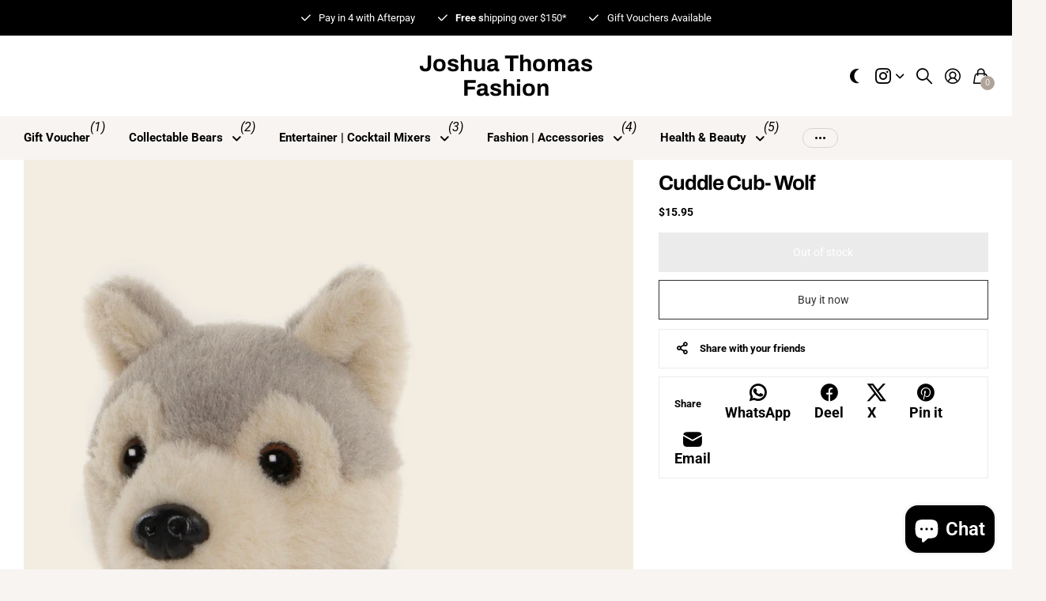

--- FILE ---
content_type: text/html; charset=utf-8
request_url: https://joshuathomasfashion.com/products/cuddle-cub-wolf
body_size: 27822
content:
<!doctype html>
<html
  lang="en"
  data-theme="next"
  dir="ltr"
  class="no-js btn-hover-up "
>
  <head>
    <meta charset="utf-8">
    <meta http-equiv="x-ua-compatible" content="ie=edge">
    <title>
      Cuddle Cub- Wolf
       &ndash; Joshua Thomas Fashion
    </title><meta name="description" content="13cm"><meta name="theme-color" content="">
    <meta name="MobileOptimized" content="320">
    <meta name="HandheldFriendly" content="true">
    <meta
      name="viewport"
      content="width=device-width, initial-scale=1, minimum-scale=1, maximum-scale=5, viewport-fit=cover, shrink-to-fit=no"
    >
    <meta name="msapplication-config" content="//joshuathomasfashion.com/cdn/shop/t/14/assets/browserconfig.xml?v=52024572095365081671761096228">
    <link rel="canonical" href="https://joshuathomasfashion.com/products/cuddle-cub-wolf">
    <link rel="preconnect" href="https://fonts.shopifycdn.com" crossorigin><link rel="preload" as="style" href="//joshuathomasfashion.com/cdn/shop/t/14/assets/screen.css?v=163553309437769543821761096230">
    <link rel="preload" as="style" href="//joshuathomasfashion.com/cdn/shop/t/14/assets/screen-settings.css?v=6212254753154682081761096241">
    
<link rel="preload" as="font" href="//joshuathomasfashion.com/cdn/fonts/archivo/archivo_n7.651b020b3543640c100112be6f1c1b8e816c7f13.woff2" type="font/woff2" crossorigin>
    <link rel="preload" as="font" href="//joshuathomasfashion.com/cdn/fonts/roboto/roboto_n4.2019d890f07b1852f56ce63ba45b2db45d852cba.woff2" type="font/woff2" crossorigin>
    <link rel="preload" as="font" href="//joshuathomasfashion.com/cdn/shop/t/14/assets/icomoon.woff?v=131928518403279058281761096230" crossorigin>
    <link media="screen" rel="stylesheet" href="//joshuathomasfashion.com/cdn/shop/t/14/assets/screen.css?v=163553309437769543821761096230" id="core-css">
    
    <noscript><link rel="stylesheet" href="//joshuathomasfashion.com/cdn/shop/t/14/assets/async-menu.css?v=42198473107064888151761096228"></noscript><link media="screen" rel="stylesheet" href="//joshuathomasfashion.com/cdn/shop/t/14/assets/page-product.css?v=96510261905101205411761096230" id="product-css"><link media="screen" rel="stylesheet" href="//joshuathomasfashion.com/cdn/shop/t/14/assets/screen-settings.css?v=6212254753154682081761096241" id="custom-css"><script>
      document.documentElement.classList.remove('no-js');
    </script>
    <meta name="msapplication-config" content="//joshuathomasfashion.com/cdn/shop/t/14/assets/browserconfig.xml?v=52024572095365081671761096228">
<meta property="og:title" content="Cuddle Cub- Wolf">
<meta property="og:type" content="product">
<meta property="og:description" content="13cm">
<meta property="og:site_name" content="Joshua Thomas Fashion">
<meta property="og:url" content="https://joshuathomasfashion.com/products/cuddle-cub-wolf">

  
  <meta property="product:price:amount" content="15.95">
  <meta property="og:price:amount" content="15.95">
  <meta property="og:price:currency" content="AUD">
  <meta property="og:availability" content="out of stock" />

<meta property="og:image" content="//joshuathomasfashion.com/cdn/shop/files/Cuddle-Cub-Wolf-CC23316WA.jpg?crop=center&height=500&v=1705100430&width=600">

<meta name="twitter:title" content="Cuddle Cub- Wolf">
<meta name="twitter:description" content="13cm">
<meta name="twitter:site" content="Joshua Thomas Fashion">

<meta property="twitter:image" content="//joshuathomasfashion.com/cdn/shop/files/Cuddle-Cub-Wolf-CC23316WA.jpg?crop=center&height=500&v=1705100430&width=600">
<script type="application/ld+json">
  [{
        "@context": "https://schema.org",
        "@type": "Product",
        "name": "Cuddle Cub- Wolf",
        "url": "https://joshuathomasfashion.com/products/cuddle-cub-wolf","brand": { "@type": "Brand", "name": "Joshua Thomas Fashion" },"description": "13cm","image": "//joshuathomasfashion.com/cdn/shop/files/Cuddle-Cub-Wolf-CC23316WA.jpg?crop=center&height=500&v=1705100430&width=600","gtin8": "","sku": "","offers": {
          "@type": "Offer",
          "price": "15.95",
          "url": "https://joshuathomasfashion.com/products/cuddle-cub-wolf",
          "priceValidUntil": "2027-01-18",
          "priceCurrency": "AUD"}
      },
    {
      "@context": "https://schema.org/",
      "@type": "Organization",
      "url": "https://joshuathomasfashion.com/products/cuddle-cub-wolf",
      "name": "Joshua Thomas Fashion",
      "legalName": "Joshua Thomas Fashion",
      "description": "13cm","contactPoint": {
        "@type": "ContactPoint",
        "contactType": "Customer service",
        "telephone": "0477470368"
      },
      "address": {
        "@type": "PostalAddress",
        "streetAddress": "Shop 10, 230 Napper Road",
        "addressLocality": "Arundel ",
        "postalCode": "4214",
        "addressCountry": "AUSTRALIA"
      }
    },
    {
      "@context": "https://schema.org",
      "@type": "WebSite",
      "url": "https://joshuathomasfashion.com/products/cuddle-cub-wolf",
      "name": "Joshua Thomas Fashion",
      "description": "13cm",
      "author": [
        {
          "@type": "Organization",
          "url": "https://www.someoneyouknow.online",
          "name": "Someoneyouknow",
          "address": {
            "@type": "PostalAddress",
            "streetAddress": "Wilhelminaplein 25",
            "addressLocality": "Eindhoven",
            "addressRegion": "NB",
            "postalCode": "5611 HG",
            "addressCountry": "NL"
          }
        }
      ]
    }
  ]
</script>

    <script>window.performance && window.performance.mark && window.performance.mark('shopify.content_for_header.start');</script><meta name="facebook-domain-verification" content="nbdwgcgmc258p0e6cy9rsamvp0q18o">
<meta id="shopify-digital-wallet" name="shopify-digital-wallet" content="/2814509171/digital_wallets/dialog">
<meta name="shopify-checkout-api-token" content="9270a6226c93e13586cab0069931795f">
<meta id="in-context-paypal-metadata" data-shop-id="2814509171" data-venmo-supported="false" data-environment="production" data-locale="en_US" data-paypal-v4="true" data-currency="AUD">
<link rel="alternate" type="application/json+oembed" href="https://joshuathomasfashion.com/products/cuddle-cub-wolf.oembed">
<script async="async" src="/checkouts/internal/preloads.js?locale=en-AU"></script>
<script id="apple-pay-shop-capabilities" type="application/json">{"shopId":2814509171,"countryCode":"AU","currencyCode":"AUD","merchantCapabilities":["supports3DS"],"merchantId":"gid:\/\/shopify\/Shop\/2814509171","merchantName":"Joshua Thomas Fashion","requiredBillingContactFields":["postalAddress","email","phone"],"requiredShippingContactFields":["postalAddress","email","phone"],"shippingType":"shipping","supportedNetworks":["visa","masterCard","amex","jcb"],"total":{"type":"pending","label":"Joshua Thomas Fashion","amount":"1.00"},"shopifyPaymentsEnabled":true,"supportsSubscriptions":true}</script>
<script id="shopify-features" type="application/json">{"accessToken":"9270a6226c93e13586cab0069931795f","betas":["rich-media-storefront-analytics"],"domain":"joshuathomasfashion.com","predictiveSearch":true,"shopId":2814509171,"locale":"en"}</script>
<script>var Shopify = Shopify || {};
Shopify.shop = "jtf-industries.myshopify.com";
Shopify.locale = "en";
Shopify.currency = {"active":"AUD","rate":"1.0"};
Shopify.country = "AU";
Shopify.theme = {"name":"Hue","id":149583397019,"schema_name":"Next","schema_version":"3.2.0","theme_store_id":2240,"role":"main"};
Shopify.theme.handle = "null";
Shopify.theme.style = {"id":null,"handle":null};
Shopify.cdnHost = "joshuathomasfashion.com/cdn";
Shopify.routes = Shopify.routes || {};
Shopify.routes.root = "/";</script>
<script type="module">!function(o){(o.Shopify=o.Shopify||{}).modules=!0}(window);</script>
<script>!function(o){function n(){var o=[];function n(){o.push(Array.prototype.slice.apply(arguments))}return n.q=o,n}var t=o.Shopify=o.Shopify||{};t.loadFeatures=n(),t.autoloadFeatures=n()}(window);</script>
<script id="shop-js-analytics" type="application/json">{"pageType":"product"}</script>
<script defer="defer" async type="module" src="//joshuathomasfashion.com/cdn/shopifycloud/shop-js/modules/v2/client.init-shop-cart-sync_C5BV16lS.en.esm.js"></script>
<script defer="defer" async type="module" src="//joshuathomasfashion.com/cdn/shopifycloud/shop-js/modules/v2/chunk.common_CygWptCX.esm.js"></script>
<script type="module">
  await import("//joshuathomasfashion.com/cdn/shopifycloud/shop-js/modules/v2/client.init-shop-cart-sync_C5BV16lS.en.esm.js");
await import("//joshuathomasfashion.com/cdn/shopifycloud/shop-js/modules/v2/chunk.common_CygWptCX.esm.js");

  window.Shopify.SignInWithShop?.initShopCartSync?.({"fedCMEnabled":true,"windoidEnabled":true});

</script>
<script>(function() {
  var isLoaded = false;
  function asyncLoad() {
    if (isLoaded) return;
    isLoaded = true;
    var urls = ["\/\/d1liekpayvooaz.cloudfront.net\/apps\/customizery\/customizery.js?shop=jtf-industries.myshopify.com"];
    for (var i = 0; i < urls.length; i++) {
      var s = document.createElement('script');
      s.type = 'text/javascript';
      s.async = true;
      s.src = urls[i];
      var x = document.getElementsByTagName('script')[0];
      x.parentNode.insertBefore(s, x);
    }
  };
  if(window.attachEvent) {
    window.attachEvent('onload', asyncLoad);
  } else {
    window.addEventListener('load', asyncLoad, false);
  }
})();</script>
<script id="__st">var __st={"a":2814509171,"offset":36000,"reqid":"d3322745-3685-4dc1-8764-dd510c27c461-1768669842","pageurl":"joshuathomasfashion.com\/products\/cuddle-cub-wolf","u":"7b216f163833","p":"product","rtyp":"product","rid":7828106051739};</script>
<script>window.ShopifyPaypalV4VisibilityTracking = true;</script>
<script id="captcha-bootstrap">!function(){'use strict';const t='contact',e='account',n='new_comment',o=[[t,t],['blogs',n],['comments',n],[t,'customer']],c=[[e,'customer_login'],[e,'guest_login'],[e,'recover_customer_password'],[e,'create_customer']],r=t=>t.map((([t,e])=>`form[action*='/${t}']:not([data-nocaptcha='true']) input[name='form_type'][value='${e}']`)).join(','),a=t=>()=>t?[...document.querySelectorAll(t)].map((t=>t.form)):[];function s(){const t=[...o],e=r(t);return a(e)}const i='password',u='form_key',d=['recaptcha-v3-token','g-recaptcha-response','h-captcha-response',i],f=()=>{try{return window.sessionStorage}catch{return}},m='__shopify_v',_=t=>t.elements[u];function p(t,e,n=!1){try{const o=window.sessionStorage,c=JSON.parse(o.getItem(e)),{data:r}=function(t){const{data:e,action:n}=t;return t[m]||n?{data:e,action:n}:{data:t,action:n}}(c);for(const[e,n]of Object.entries(r))t.elements[e]&&(t.elements[e].value=n);n&&o.removeItem(e)}catch(o){console.error('form repopulation failed',{error:o})}}const l='form_type',E='cptcha';function T(t){t.dataset[E]=!0}const w=window,h=w.document,L='Shopify',v='ce_forms',y='captcha';let A=!1;((t,e)=>{const n=(g='f06e6c50-85a8-45c8-87d0-21a2b65856fe',I='https://cdn.shopify.com/shopifycloud/storefront-forms-hcaptcha/ce_storefront_forms_captcha_hcaptcha.v1.5.2.iife.js',D={infoText:'Protected by hCaptcha',privacyText:'Privacy',termsText:'Terms'},(t,e,n)=>{const o=w[L][v],c=o.bindForm;if(c)return c(t,g,e,D).then(n);var r;o.q.push([[t,g,e,D],n]),r=I,A||(h.body.append(Object.assign(h.createElement('script'),{id:'captcha-provider',async:!0,src:r})),A=!0)});var g,I,D;w[L]=w[L]||{},w[L][v]=w[L][v]||{},w[L][v].q=[],w[L][y]=w[L][y]||{},w[L][y].protect=function(t,e){n(t,void 0,e),T(t)},Object.freeze(w[L][y]),function(t,e,n,w,h,L){const[v,y,A,g]=function(t,e,n){const i=e?o:[],u=t?c:[],d=[...i,...u],f=r(d),m=r(i),_=r(d.filter((([t,e])=>n.includes(e))));return[a(f),a(m),a(_),s()]}(w,h,L),I=t=>{const e=t.target;return e instanceof HTMLFormElement?e:e&&e.form},D=t=>v().includes(t);t.addEventListener('submit',(t=>{const e=I(t);if(!e)return;const n=D(e)&&!e.dataset.hcaptchaBound&&!e.dataset.recaptchaBound,o=_(e),c=g().includes(e)&&(!o||!o.value);(n||c)&&t.preventDefault(),c&&!n&&(function(t){try{if(!f())return;!function(t){const e=f();if(!e)return;const n=_(t);if(!n)return;const o=n.value;o&&e.removeItem(o)}(t);const e=Array.from(Array(32),(()=>Math.random().toString(36)[2])).join('');!function(t,e){_(t)||t.append(Object.assign(document.createElement('input'),{type:'hidden',name:u})),t.elements[u].value=e}(t,e),function(t,e){const n=f();if(!n)return;const o=[...t.querySelectorAll(`input[type='${i}']`)].map((({name:t})=>t)),c=[...d,...o],r={};for(const[a,s]of new FormData(t).entries())c.includes(a)||(r[a]=s);n.setItem(e,JSON.stringify({[m]:1,action:t.action,data:r}))}(t,e)}catch(e){console.error('failed to persist form',e)}}(e),e.submit())}));const S=(t,e)=>{t&&!t.dataset[E]&&(n(t,e.some((e=>e===t))),T(t))};for(const o of['focusin','change'])t.addEventListener(o,(t=>{const e=I(t);D(e)&&S(e,y())}));const B=e.get('form_key'),M=e.get(l),P=B&&M;t.addEventListener('DOMContentLoaded',(()=>{const t=y();if(P)for(const e of t)e.elements[l].value===M&&p(e,B);[...new Set([...A(),...v().filter((t=>'true'===t.dataset.shopifyCaptcha))])].forEach((e=>S(e,t)))}))}(h,new URLSearchParams(w.location.search),n,t,e,['guest_login'])})(!0,!0)}();</script>
<script integrity="sha256-4kQ18oKyAcykRKYeNunJcIwy7WH5gtpwJnB7kiuLZ1E=" data-source-attribution="shopify.loadfeatures" defer="defer" src="//joshuathomasfashion.com/cdn/shopifycloud/storefront/assets/storefront/load_feature-a0a9edcb.js" crossorigin="anonymous"></script>
<script data-source-attribution="shopify.dynamic_checkout.dynamic.init">var Shopify=Shopify||{};Shopify.PaymentButton=Shopify.PaymentButton||{isStorefrontPortableWallets:!0,init:function(){window.Shopify.PaymentButton.init=function(){};var t=document.createElement("script");t.src="https://joshuathomasfashion.com/cdn/shopifycloud/portable-wallets/latest/portable-wallets.en.js",t.type="module",document.head.appendChild(t)}};
</script>
<script data-source-attribution="shopify.dynamic_checkout.buyer_consent">
  function portableWalletsHideBuyerConsent(e){var t=document.getElementById("shopify-buyer-consent"),n=document.getElementById("shopify-subscription-policy-button");t&&n&&(t.classList.add("hidden"),t.setAttribute("aria-hidden","true"),n.removeEventListener("click",e))}function portableWalletsShowBuyerConsent(e){var t=document.getElementById("shopify-buyer-consent"),n=document.getElementById("shopify-subscription-policy-button");t&&n&&(t.classList.remove("hidden"),t.removeAttribute("aria-hidden"),n.addEventListener("click",e))}window.Shopify?.PaymentButton&&(window.Shopify.PaymentButton.hideBuyerConsent=portableWalletsHideBuyerConsent,window.Shopify.PaymentButton.showBuyerConsent=portableWalletsShowBuyerConsent);
</script>
<script>
  function portableWalletsCleanup(e){e&&e.src&&console.error("Failed to load portable wallets script "+e.src);var t=document.querySelectorAll("shopify-accelerated-checkout .shopify-payment-button__skeleton, shopify-accelerated-checkout-cart .wallet-cart-button__skeleton"),e=document.getElementById("shopify-buyer-consent");for(let e=0;e<t.length;e++)t[e].remove();e&&e.remove()}function portableWalletsNotLoadedAsModule(e){e instanceof ErrorEvent&&"string"==typeof e.message&&e.message.includes("import.meta")&&"string"==typeof e.filename&&e.filename.includes("portable-wallets")&&(window.removeEventListener("error",portableWalletsNotLoadedAsModule),window.Shopify.PaymentButton.failedToLoad=e,"loading"===document.readyState?document.addEventListener("DOMContentLoaded",window.Shopify.PaymentButton.init):window.Shopify.PaymentButton.init())}window.addEventListener("error",portableWalletsNotLoadedAsModule);
</script>

<script type="module" src="https://joshuathomasfashion.com/cdn/shopifycloud/portable-wallets/latest/portable-wallets.en.js" onError="portableWalletsCleanup(this)" crossorigin="anonymous"></script>
<script nomodule>
  document.addEventListener("DOMContentLoaded", portableWalletsCleanup);
</script>

<link id="shopify-accelerated-checkout-styles" rel="stylesheet" media="screen" href="https://joshuathomasfashion.com/cdn/shopifycloud/portable-wallets/latest/accelerated-checkout-backwards-compat.css" crossorigin="anonymous">
<style id="shopify-accelerated-checkout-cart">
        #shopify-buyer-consent {
  margin-top: 1em;
  display: inline-block;
  width: 100%;
}

#shopify-buyer-consent.hidden {
  display: none;
}

#shopify-subscription-policy-button {
  background: none;
  border: none;
  padding: 0;
  text-decoration: underline;
  font-size: inherit;
  cursor: pointer;
}

#shopify-subscription-policy-button::before {
  box-shadow: none;
}

      </style>

<script>window.performance && window.performance.mark && window.performance.mark('shopify.content_for_header.end');</script>
    
    <style>
      :root {
          --scheme-1:                      #ffffff;
          --scheme-1_solid:                #ffffff;
          --scheme-1_bg:                   var(--scheme-1);
          --scheme-1_bg_dark:              var(--scheme-1_bg);
          --scheme-1_bg_var:               var(--scheme-1_bg_dark);
          --scheme-1_bg_secondary:         #f7f4f2;
          --scheme-1_fg:                   #000000;
          --scheme-1_fg_sat:               #bfbfbf;
          --scheme-1_title:                #000000;
          --scheme-1_title_solid:          #000000;

          --scheme-1_primary_btn_bg:       #000000;
          --scheme-1_primary_btn_bg_dark:  #000000;
          --scheme-1_primary_btn_fg:       #ffffff;
          --scheme-1_secondary_btn_bg:     #ffffff;
          --scheme-1_secondary_btn_bg_dark:#ededed;
          --scheme-1_secondary_btn_fg:     #000000;
          --scheme-1_tertiary_btn_bg:      #000000;
          --scheme-1_tertiary_btn_bg_dark: #000000;
          --scheme-1_tertiary_btn_fg:      #ffffff;
          --scheme-1_btn_bg:       		var(--scheme-1_primary_btn_bg);
          --scheme-1_btn_bg_dark:  		var(--scheme-1_primary_btn_bg_dark);
          --scheme-1_btn_fg:       		var(--scheme-1_primary_btn_fg);
          --scheme-1_bd:                   #ececec;
          --scheme-1_input_bg:             #ffffff;
          --scheme-1_input_bg_dark:        #f2f2f2;
          --scheme-1_input_fg:             #000000;
          --scheme-1_input_pl:             #0a0a0a;
          --scheme-1_accent:               #000000;
          --scheme-1_accent_gradient:      linear-gradient(315deg, rgba(34, 34, 34, 1) 1%, rgba(90, 90, 90, 1) 100%);
          
          --scheme-1_fg_brightness: 0; 
          
            --body_bg:            				var(--scheme-1_bg);
          
          --scheme-1_bg_darkmode:        #000000;
          --scheme-1_fg_darkmode:        #ffffff;
          --scheme-1_primary_btn_bg_darkmode: #ffffff;
          --scheme-1_primary_btn_fg_darkmode: #000000;
          --scheme-1_accent_darkmode:    #ffffff;
        }
        :root, [class*="palette-scheme-1"], [data-active-content*="scheme-1"] {
        --primary_bg:             var(--scheme-1_bg);
        --bg_secondary:           var(--scheme-1_bg_secondary);
        --primary_text:           var(--scheme-1_fg);
        --primary_text_h:         var(--scheme-1_title);
        --headings_text:          var(--primary_text_h);
        --headings_text_solid:    var(--scheme-1_title_solid);
        --primary_btn_bg:         var(--scheme-1_primary_btn_bg);
        --primary_btn_bg_dark:    var(--scheme-1_primary_btn_bg_dark);
        --primary_btn_fg:       var(--scheme-1_primary_btn_fg);
        --secondary_btn_bg:       var(--scheme-1_secondary_btn_bg);
        --secondary_btn_bg_dark:  var(--scheme-1_secondary_btn_bg_dark);
        --secondary_btn_fg:     var(--scheme-1_secondary_btn_fg);
        --tertiary_btn_bg:        var(--scheme-1_tertiary_btn_bg);
        --tertiary_btn_bg_dark:   var(--scheme-1_tertiary_btn_bg_dark);
        --tertiary_btn_fg:      var(--scheme-1_tertiary_btn_fg);
        --input_bg:               var(--scheme-1_input_bg);
        --input_bg_dark:          var(--scheme-1_input_bg_dark);
        --input_fg:               var(--scheme-1_input_fg);
        --input_pl:               var(--scheme-1_input_pl);
        --input_bd:               var(--scheme-1_bd);
        --custom_bd:              var(--custom_input_bd);
        --secondary_bg: 		  var(--primary_btn_bg);
        --accent:                 var(--scheme-1_accent);
        --theme_bg:               var(--accent);
        --accent_gradient:        var(--scheme-1_accent_gradient);
        --primary_text_brightness:var(--scheme-1_fg_brightness);
        --primary_default_body_text:     var(--scheme-1_fg);
        --primary_default_heading_text:  var(--scheme-1_title);
        }
        
        .day-switched {
          --scheme-1_bg:     var(--scheme-1_bg_darkmode);
          --scheme-1_fg:     var(--scheme-1_fg_darkmode);
          --scheme-1_btn_bg: var(--scheme-1_primary_btn_bg_darkmode);
          --scheme-1_btn_fg: var(--scheme-1_primary_btn_fg_darkmode);
          --scheme-1_accent: var(--scheme-1_accent_darkmode);
        }
        .day-switched, .day-switched [class*="palette-scheme-1"], .day-switched [data-active-content*="scheme-1"] {
          --primary_bg:             var(--scheme-1_bg);
          --bg_secondary:           var(--primary_bg);
          --primary_text:           var(--scheme-1_fg);
          --primary_text_h:         var(--primary_text);
          --headings_text:          var(--primary_text);
          --headings_text_solid:    var(--primary_text);
          --primary_btn_bg:         var(--scheme-1_btn_bg);
          --primary_btn_bg_dark:    var(--primary_btn_bg);
          --primary_btn_fg:         var(--scheme-1_btn_fg);
          --secondary_btn_bg:       var(--primary_btn_bg);
          --secondary_btn_bg_dark:  var(--primary_btn_bg);
          --secondary_btn_fg:       var(--primary_btn_fg);
          --tertiary_btn_bg:        var(--primary_btn_bg);
          --tertiary_btn_bg_dark:   var(--primary_btn_bg);
          --tertiary_btn_fg:        var(--primary_btn_fg);
          --primary_default_body_text:     var(--primary_text);
          --primary_default_heading_text:  var(--primary_text);
          --accent:                 var(--scheme-1_accent);
          
            --body_bg:            	var(--primary_bg);
          
        }
      :root {
          --scheme-2:                      #000000;
          --scheme-2_solid:                #000000;
          --scheme-2_bg:                   var(--scheme-2);
          --scheme-2_bg_dark:              #000000;
          --scheme-2_bg_var:               var(--scheme-2_bg_dark);
          --scheme-2_bg_secondary:         #383838;
          --scheme-2_fg:                   #ffffff;
          --scheme-2_fg_sat:               #ffffff;
          --scheme-2_title:                #ffffff;
          --scheme-2_title_solid:          #ffffff;

          --scheme-2_primary_btn_bg:       #ffffff;
          --scheme-2_primary_btn_bg_dark:  #ededed;
          --scheme-2_primary_btn_fg:       #000000;
          --scheme-2_secondary_btn_bg:     #000000;
          --scheme-2_secondary_btn_bg_dark:#000000;
          --scheme-2_secondary_btn_fg:     #ffffff;
          --scheme-2_tertiary_btn_bg:      #f3ede1;
          --scheme-2_tertiary_btn_bg_dark: #e9dec8;
          --scheme-2_tertiary_btn_fg:      #000000;
          --scheme-2_btn_bg:       		var(--scheme-2_primary_btn_bg);
          --scheme-2_btn_bg_dark:  		var(--scheme-2_primary_btn_bg_dark);
          --scheme-2_btn_fg:       		var(--scheme-2_primary_btn_fg);
          --scheme-2_bd:                   #ececec;
          --scheme-2_input_bg:             #ffffff;
          --scheme-2_input_bg_dark:        #f2f2f2;
          --scheme-2_input_fg:             #000000;
          --scheme-2_input_pl:             #0a0a0a;
          --scheme-2_accent:               #ec7129;
          --scheme-2_accent_gradient:      #ec7129;
          
          --scheme-2_fg_brightness: 1; 
          
          --scheme-2_bg_darkmode:        #000000;
          --scheme-2_fg_darkmode:        #ffffff;
          --scheme-2_primary_btn_bg_darkmode: #ffffff;
          --scheme-2_primary_btn_fg_darkmode: #000000;
          --scheme-2_accent_darkmode:    #f9af11;
        }
        [class*="palette-scheme-2"], [data-active-content*="scheme-2"] {
        --primary_bg:             var(--scheme-2_bg);
        --bg_secondary:           var(--scheme-2_bg_secondary);
        --primary_text:           var(--scheme-2_fg);
        --primary_text_h:         var(--scheme-2_title);
        --headings_text:          var(--primary_text_h);
        --headings_text_solid:    var(--scheme-2_title_solid);
        --primary_btn_bg:         var(--scheme-2_primary_btn_bg);
        --primary_btn_bg_dark:    var(--scheme-2_primary_btn_bg_dark);
        --primary_btn_fg:       var(--scheme-2_primary_btn_fg);
        --secondary_btn_bg:       var(--scheme-2_secondary_btn_bg);
        --secondary_btn_bg_dark:  var(--scheme-2_secondary_btn_bg_dark);
        --secondary_btn_fg:     var(--scheme-2_secondary_btn_fg);
        --tertiary_btn_bg:        var(--scheme-2_tertiary_btn_bg);
        --tertiary_btn_bg_dark:   var(--scheme-2_tertiary_btn_bg_dark);
        --tertiary_btn_fg:      var(--scheme-2_tertiary_btn_fg);
        --input_bg:               var(--scheme-2_input_bg);
        --input_bg_dark:          var(--scheme-2_input_bg_dark);
        --input_fg:               var(--scheme-2_input_fg);
        --input_pl:               var(--scheme-2_input_pl);
        --input_bd:               var(--scheme-2_bd);
        --custom_bd:              var(--custom_input_bd);
        --secondary_bg: 		  var(--primary_btn_bg);
        --accent:                 var(--scheme-2_accent);
        --theme_bg:               var(--accent);
        --accent_gradient:        var(--scheme-2_accent_gradient);
        --primary_text_brightness:var(--scheme-2_fg_brightness);
        --primary_default_body_text:     var(--scheme-1_fg);
        --primary_default_heading_text:  var(--scheme-1_title);
        }
        
        .day-switched {
          --scheme-2_bg:     var(--scheme-2_bg_darkmode);
          --scheme-2_fg:     var(--scheme-2_fg_darkmode);
          --scheme-2_btn_bg: var(--scheme-2_primary_btn_bg_darkmode);
          --scheme-2_btn_fg: var(--scheme-2_primary_btn_fg_darkmode);
          --scheme-2_accent: var(--scheme-2_accent_darkmode);
        }
        .day-switched [class*="palette-scheme-2"], .day-switched [data-active-content*="scheme-2"] {
          --primary_bg:             var(--scheme-2_bg);
          --bg_secondary:           var(--primary_bg);
          --primary_text:           var(--scheme-2_fg);
          --primary_text_h:         var(--primary_text);
          --headings_text:          var(--primary_text);
          --headings_text_solid:    var(--primary_text);
          --primary_btn_bg:         var(--scheme-2_btn_bg);
          --primary_btn_bg_dark:    var(--primary_btn_bg);
          --primary_btn_fg:         var(--scheme-2_btn_fg);
          --secondary_btn_bg:       var(--primary_btn_bg);
          --secondary_btn_bg_dark:  var(--primary_btn_bg);
          --secondary_btn_fg:       var(--primary_btn_fg);
          --tertiary_btn_bg:        var(--primary_btn_bg);
          --tertiary_btn_bg_dark:   var(--primary_btn_bg);
          --tertiary_btn_fg:        var(--primary_btn_fg);
          --primary_default_body_text:     var(--primary_text);
          --primary_default_heading_text:  var(--primary_text);
          --accent:                 var(--scheme-2_accent);
          
        }
      :root {
          --scheme-3:                      #f3ede1;
          --scheme-3_solid:                #f3ede1;
          --scheme-3_bg:                   var(--scheme-3);
          --scheme-3_bg_dark:              #f0e9da;
          --scheme-3_bg_var:               var(--scheme-3_bg_dark);
          --scheme-3_bg_secondary:         #f7f4f2;
          --scheme-3_fg:                   #000000;
          --scheme-3_fg_sat:               #bfbfbf;
          --scheme-3_title:                #000000;
          --scheme-3_title_solid:          #000000;

          --scheme-3_primary_btn_bg:       #000000;
          --scheme-3_primary_btn_bg_dark:  #000000;
          --scheme-3_primary_btn_fg:       #ffffff;
          --scheme-3_secondary_btn_bg:     #ffffff;
          --scheme-3_secondary_btn_bg_dark:#ededed;
          --scheme-3_secondary_btn_fg:     #000000;
          --scheme-3_tertiary_btn_bg:      #ec7129;
          --scheme-3_tertiary_btn_bg_dark: #de5e14;
          --scheme-3_tertiary_btn_fg:      #ffffff;
          --scheme-3_btn_bg:       		var(--scheme-3_primary_btn_bg);
          --scheme-3_btn_bg_dark:  		var(--scheme-3_primary_btn_bg_dark);
          --scheme-3_btn_fg:       		var(--scheme-3_primary_btn_fg);
          --scheme-3_bd:                   #e5e5e5;
          --scheme-3_input_bg:             #ffffff;
          --scheme-3_input_bg_dark:        #f2f2f2;
          --scheme-3_input_fg:             #000000;
          --scheme-3_input_pl:             #0a0a0a;
          --scheme-3_accent:               #ec7129;
          --scheme-3_accent_gradient:      #ec7129;
          
          --scheme-3_fg_brightness: 0; 
          
          --scheme-3_bg_darkmode:        #000000;
          --scheme-3_fg_darkmode:        #ffffff;
          --scheme-3_primary_btn_bg_darkmode: #ffffff;
          --scheme-3_primary_btn_fg_darkmode: #000000;
          --scheme-3_accent_darkmode:    #f9af11;
        }
        [class*="palette-scheme-3"], [data-active-content*="scheme-3"] {
        --primary_bg:             var(--scheme-3_bg);
        --bg_secondary:           var(--scheme-3_bg_secondary);
        --primary_text:           var(--scheme-3_fg);
        --primary_text_h:         var(--scheme-3_title);
        --headings_text:          var(--primary_text_h);
        --headings_text_solid:    var(--scheme-3_title_solid);
        --primary_btn_bg:         var(--scheme-3_primary_btn_bg);
        --primary_btn_bg_dark:    var(--scheme-3_primary_btn_bg_dark);
        --primary_btn_fg:       var(--scheme-3_primary_btn_fg);
        --secondary_btn_bg:       var(--scheme-3_secondary_btn_bg);
        --secondary_btn_bg_dark:  var(--scheme-3_secondary_btn_bg_dark);
        --secondary_btn_fg:     var(--scheme-3_secondary_btn_fg);
        --tertiary_btn_bg:        var(--scheme-3_tertiary_btn_bg);
        --tertiary_btn_bg_dark:   var(--scheme-3_tertiary_btn_bg_dark);
        --tertiary_btn_fg:      var(--scheme-3_tertiary_btn_fg);
        --input_bg:               var(--scheme-3_input_bg);
        --input_bg_dark:          var(--scheme-3_input_bg_dark);
        --input_fg:               var(--scheme-3_input_fg);
        --input_pl:               var(--scheme-3_input_pl);
        --input_bd:               var(--scheme-3_bd);
        --custom_bd:              var(--custom_input_bd);
        --secondary_bg: 		  var(--primary_btn_bg);
        --accent:                 var(--scheme-3_accent);
        --theme_bg:               var(--accent);
        --accent_gradient:        var(--scheme-3_accent_gradient);
        --primary_text_brightness:var(--scheme-3_fg_brightness);
        --primary_default_body_text:     var(--scheme-1_fg);
        --primary_default_heading_text:  var(--scheme-1_title);
        }
        
        .day-switched {
          --scheme-3_bg:     var(--scheme-3_bg_darkmode);
          --scheme-3_fg:     var(--scheme-3_fg_darkmode);
          --scheme-3_btn_bg: var(--scheme-3_primary_btn_bg_darkmode);
          --scheme-3_btn_fg: var(--scheme-3_primary_btn_fg_darkmode);
          --scheme-3_accent: var(--scheme-3_accent_darkmode);
        }
        .day-switched [class*="palette-scheme-3"], .day-switched [data-active-content*="scheme-3"] {
          --primary_bg:             var(--scheme-3_bg);
          --bg_secondary:           var(--primary_bg);
          --primary_text:           var(--scheme-3_fg);
          --primary_text_h:         var(--primary_text);
          --headings_text:          var(--primary_text);
          --headings_text_solid:    var(--primary_text);
          --primary_btn_bg:         var(--scheme-3_btn_bg);
          --primary_btn_bg_dark:    var(--primary_btn_bg);
          --primary_btn_fg:         var(--scheme-3_btn_fg);
          --secondary_btn_bg:       var(--primary_btn_bg);
          --secondary_btn_bg_dark:  var(--primary_btn_bg);
          --secondary_btn_fg:       var(--primary_btn_fg);
          --tertiary_btn_bg:        var(--primary_btn_bg);
          --tertiary_btn_bg_dark:   var(--primary_btn_bg);
          --tertiary_btn_fg:        var(--primary_btn_fg);
          --primary_default_body_text:     var(--primary_text);
          --primary_default_heading_text:  var(--primary_text);
          --accent:                 var(--scheme-3_accent);
          
        }
      :root {
          --scheme-4:                      #383838;
          --scheme-4_solid:                #383838;
          --scheme-4_bg:                   var(--scheme-4);
          --scheme-4_bg_dark:              #333333;
          --scheme-4_bg_var:               var(--scheme-4_bg_dark);
          --scheme-4_bg_secondary:         #383838;
          --scheme-4_fg:                   #ffffff;
          --scheme-4_fg_sat:               #ffffff;
          --scheme-4_title:                #ffffff;
          --scheme-4_title_solid:          #ffffff;

          --scheme-4_primary_btn_bg:       #ffffff;
          --scheme-4_primary_btn_bg_dark:  #ededed;
          --scheme-4_primary_btn_fg:       #000000;
          --scheme-4_secondary_btn_bg:     #000000;
          --scheme-4_secondary_btn_bg_dark:#000000;
          --scheme-4_secondary_btn_fg:     #ffffff;
          --scheme-4_tertiary_btn_bg:      #f7f4f2;
          --scheme-4_tertiary_btn_bg_dark: #e9e1dc;
          --scheme-4_tertiary_btn_fg:      #000000;
          --scheme-4_btn_bg:       		var(--scheme-4_primary_btn_bg);
          --scheme-4_btn_bg_dark:  		var(--scheme-4_primary_btn_bg_dark);
          --scheme-4_btn_fg:       		var(--scheme-4_primary_btn_fg);
          --scheme-4_bd:                   #ececec;
          --scheme-4_input_bg:             #ffffff;
          --scheme-4_input_bg_dark:        #f2f2f2;
          --scheme-4_input_fg:             #000000;
          --scheme-4_input_pl:             #0a0a0a;
          --scheme-4_accent:               #ec7129;
          --scheme-4_accent_gradient:      #ec7129;
          
          --scheme-4_fg_brightness: 1; 
          
          --scheme-4_bg_darkmode:        #000000;
          --scheme-4_fg_darkmode:        #ffffff;
          --scheme-4_primary_btn_bg_darkmode: #afa39a;
          --scheme-4_primary_btn_fg_darkmode: #ffffff;
          --scheme-4_accent_darkmode:    #f9af11;
        }
        [class*="palette-scheme-4"], [data-active-content*="scheme-4"] {
        --primary_bg:             var(--scheme-4_bg);
        --bg_secondary:           var(--scheme-4_bg_secondary);
        --primary_text:           var(--scheme-4_fg);
        --primary_text_h:         var(--scheme-4_title);
        --headings_text:          var(--primary_text_h);
        --headings_text_solid:    var(--scheme-4_title_solid);
        --primary_btn_bg:         var(--scheme-4_primary_btn_bg);
        --primary_btn_bg_dark:    var(--scheme-4_primary_btn_bg_dark);
        --primary_btn_fg:       var(--scheme-4_primary_btn_fg);
        --secondary_btn_bg:       var(--scheme-4_secondary_btn_bg);
        --secondary_btn_bg_dark:  var(--scheme-4_secondary_btn_bg_dark);
        --secondary_btn_fg:     var(--scheme-4_secondary_btn_fg);
        --tertiary_btn_bg:        var(--scheme-4_tertiary_btn_bg);
        --tertiary_btn_bg_dark:   var(--scheme-4_tertiary_btn_bg_dark);
        --tertiary_btn_fg:      var(--scheme-4_tertiary_btn_fg);
        --input_bg:               var(--scheme-4_input_bg);
        --input_bg_dark:          var(--scheme-4_input_bg_dark);
        --input_fg:               var(--scheme-4_input_fg);
        --input_pl:               var(--scheme-4_input_pl);
        --input_bd:               var(--scheme-4_bd);
        --custom_bd:              var(--custom_input_bd);
        --secondary_bg: 		  var(--primary_btn_bg);
        --accent:                 var(--scheme-4_accent);
        --theme_bg:               var(--accent);
        --accent_gradient:        var(--scheme-4_accent_gradient);
        --primary_text_brightness:var(--scheme-4_fg_brightness);
        --primary_default_body_text:     var(--scheme-1_fg);
        --primary_default_heading_text:  var(--scheme-1_title);
        }
        
        .day-switched {
          --scheme-4_bg:     var(--scheme-4_bg_darkmode);
          --scheme-4_fg:     var(--scheme-4_fg_darkmode);
          --scheme-4_btn_bg: var(--scheme-4_primary_btn_bg_darkmode);
          --scheme-4_btn_fg: var(--scheme-4_primary_btn_fg_darkmode);
          --scheme-4_accent: var(--scheme-4_accent_darkmode);
        }
        .day-switched [class*="palette-scheme-4"], .day-switched [data-active-content*="scheme-4"] {
          --primary_bg:             var(--scheme-4_bg);
          --bg_secondary:           var(--primary_bg);
          --primary_text:           var(--scheme-4_fg);
          --primary_text_h:         var(--primary_text);
          --headings_text:          var(--primary_text);
          --headings_text_solid:    var(--primary_text);
          --primary_btn_bg:         var(--scheme-4_btn_bg);
          --primary_btn_bg_dark:    var(--primary_btn_bg);
          --primary_btn_fg:         var(--scheme-4_btn_fg);
          --secondary_btn_bg:       var(--primary_btn_bg);
          --secondary_btn_bg_dark:  var(--primary_btn_bg);
          --secondary_btn_fg:       var(--primary_btn_fg);
          --tertiary_btn_bg:        var(--primary_btn_bg);
          --tertiary_btn_bg_dark:   var(--primary_btn_bg);
          --tertiary_btn_fg:        var(--primary_btn_fg);
          --primary_default_body_text:     var(--primary_text);
          --primary_default_heading_text:  var(--primary_text);
          --accent:                 var(--scheme-4_accent);
          
        }
      :root {
          --scheme-5:                      #afa39a;
          --scheme-5_solid:                #afa39a;
          --scheme-5_bg:                   var(--scheme-5);
          --scheme-5_bg_dark:              #aa9e94;
          --scheme-5_bg_var:               var(--scheme-5_bg_dark);
          --scheme-5_bg_secondary:         #ec822c;
          --scheme-5_fg:                   #f2f2f2;
          --scheme-5_fg_sat:               #ffffff;
          --scheme-5_title:                #ffffff;
          --scheme-5_title_solid:          #ffffff;

          --scheme-5_primary_btn_bg:       #ffffff;
          --scheme-5_primary_btn_bg_dark:  #ededed;
          --scheme-5_primary_btn_fg:       #000000;
          --scheme-5_secondary_btn_bg:     #2c2c2c;
          --scheme-5_secondary_btn_bg_dark:#1a1a1a;
          --scheme-5_secondary_btn_fg:     #ffffff;
          --scheme-5_tertiary_btn_bg:      #00015d;
          --scheme-5_tertiary_btn_bg_dark: #000139;
          --scheme-5_tertiary_btn_fg:      #ffffff;
          --scheme-5_btn_bg:       		var(--scheme-5_primary_btn_bg);
          --scheme-5_btn_bg_dark:  		var(--scheme-5_primary_btn_bg_dark);
          --scheme-5_btn_fg:       		var(--scheme-5_primary_btn_fg);
          --scheme-5_bd:                   #e5e5e5;
          --scheme-5_input_bg:             #ffffff;
          --scheme-5_input_bg_dark:        #f2f2f2;
          --scheme-5_input_fg:             #000000;
          --scheme-5_input_pl:             #0a0a0a;
          --scheme-5_accent:               #afa39a;
          --scheme-5_accent_gradient:      #afa39a;
          
          --scheme-5_fg_brightness: 1; 
          
          --scheme-5_bg_darkmode:        #000000;
          --scheme-5_fg_darkmode:        #ffffff;
          --scheme-5_primary_btn_bg_darkmode: #afa39a;
          --scheme-5_primary_btn_fg_darkmode: #ffffff;
          --scheme-5_accent_darkmode:    #f9af11;
        }
        [class*="palette-scheme-5"], [data-active-content*="scheme-5"] {
        --primary_bg:             var(--scheme-5_bg);
        --bg_secondary:           var(--scheme-5_bg_secondary);
        --primary_text:           var(--scheme-5_fg);
        --primary_text_h:         var(--scheme-5_title);
        --headings_text:          var(--primary_text_h);
        --headings_text_solid:    var(--scheme-5_title_solid);
        --primary_btn_bg:         var(--scheme-5_primary_btn_bg);
        --primary_btn_bg_dark:    var(--scheme-5_primary_btn_bg_dark);
        --primary_btn_fg:       var(--scheme-5_primary_btn_fg);
        --secondary_btn_bg:       var(--scheme-5_secondary_btn_bg);
        --secondary_btn_bg_dark:  var(--scheme-5_secondary_btn_bg_dark);
        --secondary_btn_fg:     var(--scheme-5_secondary_btn_fg);
        --tertiary_btn_bg:        var(--scheme-5_tertiary_btn_bg);
        --tertiary_btn_bg_dark:   var(--scheme-5_tertiary_btn_bg_dark);
        --tertiary_btn_fg:      var(--scheme-5_tertiary_btn_fg);
        --input_bg:               var(--scheme-5_input_bg);
        --input_bg_dark:          var(--scheme-5_input_bg_dark);
        --input_fg:               var(--scheme-5_input_fg);
        --input_pl:               var(--scheme-5_input_pl);
        --input_bd:               var(--scheme-5_bd);
        --custom_bd:              var(--custom_input_bd);
        --secondary_bg: 		  var(--primary_btn_bg);
        --accent:                 var(--scheme-5_accent);
        --theme_bg:               var(--accent);
        --accent_gradient:        var(--scheme-5_accent_gradient);
        --primary_text_brightness:var(--scheme-5_fg_brightness);
        --primary_default_body_text:     var(--scheme-1_fg);
        --primary_default_heading_text:  var(--scheme-1_title);
        }
        
        .day-switched {
          --scheme-5_bg:     var(--scheme-5_bg_darkmode);
          --scheme-5_fg:     var(--scheme-5_fg_darkmode);
          --scheme-5_btn_bg: var(--scheme-5_primary_btn_bg_darkmode);
          --scheme-5_btn_fg: var(--scheme-5_primary_btn_fg_darkmode);
          --scheme-5_accent: var(--scheme-5_accent_darkmode);
        }
        .day-switched [class*="palette-scheme-5"], .day-switched [data-active-content*="scheme-5"] {
          --primary_bg:             var(--scheme-5_bg);
          --bg_secondary:           var(--primary_bg);
          --primary_text:           var(--scheme-5_fg);
          --primary_text_h:         var(--primary_text);
          --headings_text:          var(--primary_text);
          --headings_text_solid:    var(--primary_text);
          --primary_btn_bg:         var(--scheme-5_btn_bg);
          --primary_btn_bg_dark:    var(--primary_btn_bg);
          --primary_btn_fg:         var(--scheme-5_btn_fg);
          --secondary_btn_bg:       var(--primary_btn_bg);
          --secondary_btn_bg_dark:  var(--primary_btn_bg);
          --secondary_btn_fg:       var(--primary_btn_fg);
          --tertiary_btn_bg:        var(--primary_btn_bg);
          --tertiary_btn_bg_dark:   var(--primary_btn_bg);
          --tertiary_btn_fg:        var(--primary_btn_fg);
          --primary_default_body_text:     var(--primary_text);
          --primary_default_heading_text:  var(--primary_text);
          --accent:                 var(--scheme-5_accent);
          
        }
      :root {
          --scheme-6:                      #f7f4f2;
          --scheme-6_solid:                #f7f4f2;
          --scheme-6_bg:                   var(--scheme-6);
          --scheme-6_bg_dark:              #f3efec;
          --scheme-6_bg_var:               var(--scheme-6_bg_dark);
          --scheme-6_bg_secondary:         #ffffff;
          --scheme-6_fg:                   #000000;
          --scheme-6_fg_sat:               #bfbfbf;
          --scheme-6_title:                #000000;
          --scheme-6_title_solid:          #000000;

          --scheme-6_primary_btn_bg:       #000000;
          --scheme-6_primary_btn_bg_dark:  #000000;
          --scheme-6_primary_btn_fg:       #ffffff;
          --scheme-6_secondary_btn_bg:     #ffffff;
          --scheme-6_secondary_btn_bg_dark:#ededed;
          --scheme-6_secondary_btn_fg:     #000000;
          --scheme-6_tertiary_btn_bg:      #ec7129;
          --scheme-6_tertiary_btn_bg_dark: #de5e14;
          --scheme-6_tertiary_btn_fg:      #ffffff;
          --scheme-6_btn_bg:       		var(--scheme-6_primary_btn_bg);
          --scheme-6_btn_bg_dark:  		var(--scheme-6_primary_btn_bg_dark);
          --scheme-6_btn_fg:       		var(--scheme-6_primary_btn_fg);
          --scheme-6_bd:                   #ececec;
          --scheme-6_input_bg:             #ffffff;
          --scheme-6_input_bg_dark:        #f2f2f2;
          --scheme-6_input_fg:             #000000;
          --scheme-6_input_pl:             #0a0a0a;
          --scheme-6_accent:               #ec7129;
          --scheme-6_accent_gradient:      #ec7129;
          
          --scheme-6_fg_brightness: 0; 
          
          --scheme-6_bg_darkmode:        #191919;
          --scheme-6_fg_darkmode:        #ffffff;
          --scheme-6_primary_btn_bg_darkmode: #ffffff;
          --scheme-6_primary_btn_fg_darkmode: #000000;
          --scheme-6_accent_darkmode:    #f9af11;
        }
        [class*="palette-scheme-6"], [data-active-content*="scheme-6"] {
        --primary_bg:             var(--scheme-6_bg);
        --bg_secondary:           var(--scheme-6_bg_secondary);
        --primary_text:           var(--scheme-6_fg);
        --primary_text_h:         var(--scheme-6_title);
        --headings_text:          var(--primary_text_h);
        --headings_text_solid:    var(--scheme-6_title_solid);
        --primary_btn_bg:         var(--scheme-6_primary_btn_bg);
        --primary_btn_bg_dark:    var(--scheme-6_primary_btn_bg_dark);
        --primary_btn_fg:       var(--scheme-6_primary_btn_fg);
        --secondary_btn_bg:       var(--scheme-6_secondary_btn_bg);
        --secondary_btn_bg_dark:  var(--scheme-6_secondary_btn_bg_dark);
        --secondary_btn_fg:     var(--scheme-6_secondary_btn_fg);
        --tertiary_btn_bg:        var(--scheme-6_tertiary_btn_bg);
        --tertiary_btn_bg_dark:   var(--scheme-6_tertiary_btn_bg_dark);
        --tertiary_btn_fg:      var(--scheme-6_tertiary_btn_fg);
        --input_bg:               var(--scheme-6_input_bg);
        --input_bg_dark:          var(--scheme-6_input_bg_dark);
        --input_fg:               var(--scheme-6_input_fg);
        --input_pl:               var(--scheme-6_input_pl);
        --input_bd:               var(--scheme-6_bd);
        --custom_bd:              var(--custom_input_bd);
        --secondary_bg: 		  var(--primary_btn_bg);
        --accent:                 var(--scheme-6_accent);
        --theme_bg:               var(--accent);
        --accent_gradient:        var(--scheme-6_accent_gradient);
        --primary_text_brightness:var(--scheme-6_fg_brightness);
        --primary_default_body_text:     var(--scheme-1_fg);
        --primary_default_heading_text:  var(--scheme-1_title);
        }
        
        .day-switched {
          --scheme-6_bg:     var(--scheme-6_bg_darkmode);
          --scheme-6_fg:     var(--scheme-6_fg_darkmode);
          --scheme-6_btn_bg: var(--scheme-6_primary_btn_bg_darkmode);
          --scheme-6_btn_fg: var(--scheme-6_primary_btn_fg_darkmode);
          --scheme-6_accent: var(--scheme-6_accent_darkmode);
        }
        .day-switched [class*="palette-scheme-6"], .day-switched [data-active-content*="scheme-6"] {
          --primary_bg:             var(--scheme-6_bg);
          --bg_secondary:           var(--primary_bg);
          --primary_text:           var(--scheme-6_fg);
          --primary_text_h:         var(--primary_text);
          --headings_text:          var(--primary_text);
          --headings_text_solid:    var(--primary_text);
          --primary_btn_bg:         var(--scheme-6_btn_bg);
          --primary_btn_bg_dark:    var(--primary_btn_bg);
          --primary_btn_fg:         var(--scheme-6_btn_fg);
          --secondary_btn_bg:       var(--primary_btn_bg);
          --secondary_btn_bg_dark:  var(--primary_btn_bg);
          --secondary_btn_fg:       var(--primary_btn_fg);
          --tertiary_btn_bg:        var(--primary_btn_bg);
          --tertiary_btn_bg_dark:   var(--primary_btn_bg);
          --tertiary_btn_fg:        var(--primary_btn_fg);
          --primary_default_body_text:     var(--primary_text);
          --primary_default_heading_text:  var(--primary_text);
          --accent:                 var(--scheme-6_accent);
          
        }
      :root {
          --scheme-7:                      linear-gradient(120deg, rgba(49, 132, 73, 0.36), rgba(255, 243, 234, 1) 100%);
          --scheme-7_solid:                #93c2a1;
          --scheme-7_bg:                   var(--scheme-7);
          --scheme-7_bg_dark:              #8cbe9b;
          --scheme-7_bg_var:               var(--scheme-7_bg_dark);
          --scheme-7_bg_secondary:         #d70000;
          --scheme-7_fg:                   #000000;
          --scheme-7_fg_sat:               #bfbfbf;
          --scheme-7_title:                #191919;
          --scheme-7_title_solid:          #191919;

          --scheme-7_primary_btn_bg:       #191919;
          --scheme-7_primary_btn_bg_dark:  #070707;
          --scheme-7_primary_btn_fg:       #ffffff;
          --scheme-7_secondary_btn_bg:     #afa39a;
          --scheme-7_secondary_btn_bg_dark:#9f9186;
          --scheme-7_secondary_btn_fg:     #ffffff;
          --scheme-7_tertiary_btn_bg:      #01000f;
          --scheme-7_tertiary_btn_bg_dark: #000000;
          --scheme-7_tertiary_btn_fg:      #ffffff;
          --scheme-7_btn_bg:       		var(--scheme-7_primary_btn_bg);
          --scheme-7_btn_bg_dark:  		var(--scheme-7_primary_btn_bg_dark);
          --scheme-7_btn_fg:       		var(--scheme-7_primary_btn_fg);
          --scheme-7_bd:                   #e5e5e5;
          --scheme-7_input_bg:             #ffffff;
          --scheme-7_input_bg_dark:        #f2f2f2;
          --scheme-7_input_fg:             #000000;
          --scheme-7_input_pl:             #0a0a0a;
          --scheme-7_accent:               #afa39a;
          --scheme-7_accent_gradient:      #afa39a;
          
          --scheme-7_fg_brightness: 0; 
          
          --scheme-7_bg_darkmode:        #000000;
          --scheme-7_fg_darkmode:        #ffffff;
          --scheme-7_primary_btn_bg_darkmode: #afa39a;
          --scheme-7_primary_btn_fg_darkmode: #ffffff;
          --scheme-7_accent_darkmode:    #f9af11;
        }
        [class*="palette-scheme-7"], [data-active-content*="scheme-7"] {
        --primary_bg:             var(--scheme-7_bg);
        --bg_secondary:           var(--scheme-7_bg_secondary);
        --primary_text:           var(--scheme-7_fg);
        --primary_text_h:         var(--scheme-7_title);
        --headings_text:          var(--primary_text_h);
        --headings_text_solid:    var(--scheme-7_title_solid);
        --primary_btn_bg:         var(--scheme-7_primary_btn_bg);
        --primary_btn_bg_dark:    var(--scheme-7_primary_btn_bg_dark);
        --primary_btn_fg:       var(--scheme-7_primary_btn_fg);
        --secondary_btn_bg:       var(--scheme-7_secondary_btn_bg);
        --secondary_btn_bg_dark:  var(--scheme-7_secondary_btn_bg_dark);
        --secondary_btn_fg:     var(--scheme-7_secondary_btn_fg);
        --tertiary_btn_bg:        var(--scheme-7_tertiary_btn_bg);
        --tertiary_btn_bg_dark:   var(--scheme-7_tertiary_btn_bg_dark);
        --tertiary_btn_fg:      var(--scheme-7_tertiary_btn_fg);
        --input_bg:               var(--scheme-7_input_bg);
        --input_bg_dark:          var(--scheme-7_input_bg_dark);
        --input_fg:               var(--scheme-7_input_fg);
        --input_pl:               var(--scheme-7_input_pl);
        --input_bd:               var(--scheme-7_bd);
        --custom_bd:              var(--custom_input_bd);
        --secondary_bg: 		  var(--primary_btn_bg);
        --accent:                 var(--scheme-7_accent);
        --theme_bg:               var(--accent);
        --accent_gradient:        var(--scheme-7_accent_gradient);
        --primary_text_brightness:var(--scheme-7_fg_brightness);
        --primary_default_body_text:     var(--scheme-1_fg);
        --primary_default_heading_text:  var(--scheme-1_title);
        }
        
        .day-switched {
          --scheme-7_bg:     var(--scheme-7_bg_darkmode);
          --scheme-7_fg:     var(--scheme-7_fg_darkmode);
          --scheme-7_btn_bg: var(--scheme-7_primary_btn_bg_darkmode);
          --scheme-7_btn_fg: var(--scheme-7_primary_btn_fg_darkmode);
          --scheme-7_accent: var(--scheme-7_accent_darkmode);
        }
        .day-switched [class*="palette-scheme-7"], .day-switched [data-active-content*="scheme-7"] {
          --primary_bg:             var(--scheme-7_bg);
          --bg_secondary:           var(--primary_bg);
          --primary_text:           var(--scheme-7_fg);
          --primary_text_h:         var(--primary_text);
          --headings_text:          var(--primary_text);
          --headings_text_solid:    var(--primary_text);
          --primary_btn_bg:         var(--scheme-7_btn_bg);
          --primary_btn_bg_dark:    var(--primary_btn_bg);
          --primary_btn_fg:         var(--scheme-7_btn_fg);
          --secondary_btn_bg:       var(--primary_btn_bg);
          --secondary_btn_bg_dark:  var(--primary_btn_bg);
          --secondary_btn_fg:       var(--primary_btn_fg);
          --tertiary_btn_bg:        var(--primary_btn_bg);
          --tertiary_btn_bg_dark:   var(--primary_btn_bg);
          --tertiary_btn_fg:        var(--primary_btn_fg);
          --primary_default_body_text:     var(--primary_text);
          --primary_default_heading_text:  var(--primary_text);
          --accent:                 var(--scheme-7_accent);
          
        }
      :root {
          --scheme-8:                      linear-gradient(20deg, rgba(186, 218, 209, 1) 3%, rgba(136, 198, 190, 1) 100%);
          --scheme-8_solid:                #88c6be;
          --scheme-8_bg:                   var(--scheme-8);
          --scheme-8_bg_dark:              #81c3ba;
          --scheme-8_bg_var:               var(--scheme-8_bg_dark);
          --scheme-8_bg_secondary:         #88c6be;
          --scheme-8_fg:                   #000000;
          --scheme-8_fg_sat:               #bfbfbf;
          --scheme-8_title:                #ffffff;
          --scheme-8_title_solid:          #ffffff;

          --scheme-8_primary_btn_bg:       #ffffff;
          --scheme-8_primary_btn_bg_dark:  #ededed;
          --scheme-8_primary_btn_fg:       #000000;
          --scheme-8_secondary_btn_bg:     #000000;
          --scheme-8_secondary_btn_bg_dark:#000000;
          --scheme-8_secondary_btn_fg:     #ffffff;
          --scheme-8_tertiary_btn_bg:      #ec7129;
          --scheme-8_tertiary_btn_bg_dark: #de5e14;
          --scheme-8_tertiary_btn_fg:      #ffffff;
          --scheme-8_btn_bg:       		var(--scheme-8_primary_btn_bg);
          --scheme-8_btn_bg_dark:  		var(--scheme-8_primary_btn_bg_dark);
          --scheme-8_btn_fg:       		var(--scheme-8_primary_btn_fg);
          --scheme-8_bd:                   #ececec;
          --scheme-8_input_bg:             #ffffff;
          --scheme-8_input_bg_dark:        #f2f2f2;
          --scheme-8_input_fg:             #000000;
          --scheme-8_input_pl:             #0a0a0a;
          --scheme-8_accent:               #ec7129;
          --scheme-8_accent_gradient:      #ec7129;
          
          --scheme-8_fg_brightness: 0; 
          
          --scheme-8_bg_darkmode:        #000000;
          --scheme-8_fg_darkmode:        #ffffff;
          --scheme-8_primary_btn_bg_darkmode: #afa39a;
          --scheme-8_primary_btn_fg_darkmode: #ffffff;
          --scheme-8_accent_darkmode:    #f9af11;
        }
        [class*="palette-scheme-8"], [data-active-content*="scheme-8"] {
        --primary_bg:             var(--scheme-8_bg);
        --bg_secondary:           var(--scheme-8_bg_secondary);
        --primary_text:           var(--scheme-8_fg);
        --primary_text_h:         var(--scheme-8_title);
        --headings_text:          var(--primary_text_h);
        --headings_text_solid:    var(--scheme-8_title_solid);
        --primary_btn_bg:         var(--scheme-8_primary_btn_bg);
        --primary_btn_bg_dark:    var(--scheme-8_primary_btn_bg_dark);
        --primary_btn_fg:       var(--scheme-8_primary_btn_fg);
        --secondary_btn_bg:       var(--scheme-8_secondary_btn_bg);
        --secondary_btn_bg_dark:  var(--scheme-8_secondary_btn_bg_dark);
        --secondary_btn_fg:     var(--scheme-8_secondary_btn_fg);
        --tertiary_btn_bg:        var(--scheme-8_tertiary_btn_bg);
        --tertiary_btn_bg_dark:   var(--scheme-8_tertiary_btn_bg_dark);
        --tertiary_btn_fg:      var(--scheme-8_tertiary_btn_fg);
        --input_bg:               var(--scheme-8_input_bg);
        --input_bg_dark:          var(--scheme-8_input_bg_dark);
        --input_fg:               var(--scheme-8_input_fg);
        --input_pl:               var(--scheme-8_input_pl);
        --input_bd:               var(--scheme-8_bd);
        --custom_bd:              var(--custom_input_bd);
        --secondary_bg: 		  var(--primary_btn_bg);
        --accent:                 var(--scheme-8_accent);
        --theme_bg:               var(--accent);
        --accent_gradient:        var(--scheme-8_accent_gradient);
        --primary_text_brightness:var(--scheme-8_fg_brightness);
        --primary_default_body_text:     var(--scheme-1_fg);
        --primary_default_heading_text:  var(--scheme-1_title);
        }
        
        .day-switched {
          --scheme-8_bg:     var(--scheme-8_bg_darkmode);
          --scheme-8_fg:     var(--scheme-8_fg_darkmode);
          --scheme-8_btn_bg: var(--scheme-8_primary_btn_bg_darkmode);
          --scheme-8_btn_fg: var(--scheme-8_primary_btn_fg_darkmode);
          --scheme-8_accent: var(--scheme-8_accent_darkmode);
        }
        .day-switched [class*="palette-scheme-8"], .day-switched [data-active-content*="scheme-8"] {
          --primary_bg:             var(--scheme-8_bg);
          --bg_secondary:           var(--primary_bg);
          --primary_text:           var(--scheme-8_fg);
          --primary_text_h:         var(--primary_text);
          --headings_text:          var(--primary_text);
          --headings_text_solid:    var(--primary_text);
          --primary_btn_bg:         var(--scheme-8_btn_bg);
          --primary_btn_bg_dark:    var(--primary_btn_bg);
          --primary_btn_fg:         var(--scheme-8_btn_fg);
          --secondary_btn_bg:       var(--primary_btn_bg);
          --secondary_btn_bg_dark:  var(--primary_btn_bg);
          --secondary_btn_fg:       var(--primary_btn_fg);
          --tertiary_btn_bg:        var(--primary_btn_bg);
          --tertiary_btn_bg_dark:   var(--primary_btn_bg);
          --tertiary_btn_fg:        var(--primary_btn_fg);
          --primary_default_body_text:     var(--primary_text);
          --primary_default_heading_text:  var(--primary_text);
          --accent:                 var(--scheme-8_accent);
          
        }
      :root {
          --scheme-9:                      #000000;
          --scheme-9_solid:                #000000;
          --scheme-9_bg:                   var(--scheme-9);
          --scheme-9_bg_dark:              #000000;
          --scheme-9_bg_var:               var(--scheme-9_bg_dark);
          --scheme-9_bg_secondary:         #f7f4f2;
          --scheme-9_fg:                   #86d8cc;
          --scheme-9_fg_sat:               #ffffff;
          --scheme-9_title:                #86d8cc;
          --scheme-9_title_solid:          #86d8cc;

          --scheme-9_primary_btn_bg:       #000000;
          --scheme-9_primary_btn_bg_dark:  #000000;
          --scheme-9_primary_btn_fg:       #ffffff;
          --scheme-9_secondary_btn_bg:     #ffffff;
          --scheme-9_secondary_btn_bg_dark:#ededed;
          --scheme-9_secondary_btn_fg:     #000000;
          --scheme-9_tertiary_btn_bg:      #86d8cc;
          --scheme-9_tertiary_btn_bg_dark: #6bcfc1;
          --scheme-9_tertiary_btn_fg:      #ffffff;
          --scheme-9_btn_bg:       		var(--scheme-9_primary_btn_bg);
          --scheme-9_btn_bg_dark:  		var(--scheme-9_primary_btn_bg_dark);
          --scheme-9_btn_fg:       		var(--scheme-9_primary_btn_fg);
          --scheme-9_bd:                   #ececec;
          --scheme-9_input_bg:             #ffffff;
          --scheme-9_input_bg_dark:        #f2f2f2;
          --scheme-9_input_fg:             #000000;
          --scheme-9_input_pl:             #0a0a0a;
          --scheme-9_accent:               #ec7129;
          --scheme-9_accent_gradient:      linear-gradient(315deg, rgba(34, 34, 34, 1) 1%, rgba(90, 90, 90, 1) 100%);
          
          --scheme-9_fg_brightness: 1; 
          
          --scheme-9_bg_darkmode:        #000000;
          --scheme-9_fg_darkmode:        #ffffff;
          --scheme-9_primary_btn_bg_darkmode: #afa39a;
          --scheme-9_primary_btn_fg_darkmode: #ffffff;
          --scheme-9_accent_darkmode:    #f9af11;
        }
        [class*="palette-scheme-9"], [data-active-content*="scheme-9"] {
        --primary_bg:             var(--scheme-9_bg);
        --bg_secondary:           var(--scheme-9_bg_secondary);
        --primary_text:           var(--scheme-9_fg);
        --primary_text_h:         var(--scheme-9_title);
        --headings_text:          var(--primary_text_h);
        --headings_text_solid:    var(--scheme-9_title_solid);
        --primary_btn_bg:         var(--scheme-9_primary_btn_bg);
        --primary_btn_bg_dark:    var(--scheme-9_primary_btn_bg_dark);
        --primary_btn_fg:       var(--scheme-9_primary_btn_fg);
        --secondary_btn_bg:       var(--scheme-9_secondary_btn_bg);
        --secondary_btn_bg_dark:  var(--scheme-9_secondary_btn_bg_dark);
        --secondary_btn_fg:     var(--scheme-9_secondary_btn_fg);
        --tertiary_btn_bg:        var(--scheme-9_tertiary_btn_bg);
        --tertiary_btn_bg_dark:   var(--scheme-9_tertiary_btn_bg_dark);
        --tertiary_btn_fg:      var(--scheme-9_tertiary_btn_fg);
        --input_bg:               var(--scheme-9_input_bg);
        --input_bg_dark:          var(--scheme-9_input_bg_dark);
        --input_fg:               var(--scheme-9_input_fg);
        --input_pl:               var(--scheme-9_input_pl);
        --input_bd:               var(--scheme-9_bd);
        --custom_bd:              var(--custom_input_bd);
        --secondary_bg: 		  var(--primary_btn_bg);
        --accent:                 var(--scheme-9_accent);
        --theme_bg:               var(--accent);
        --accent_gradient:        var(--scheme-9_accent_gradient);
        --primary_text_brightness:var(--scheme-9_fg_brightness);
        --primary_default_body_text:     var(--scheme-1_fg);
        --primary_default_heading_text:  var(--scheme-1_title);
        }
        
        .day-switched {
          --scheme-9_bg:     var(--scheme-9_bg_darkmode);
          --scheme-9_fg:     var(--scheme-9_fg_darkmode);
          --scheme-9_btn_bg: var(--scheme-9_primary_btn_bg_darkmode);
          --scheme-9_btn_fg: var(--scheme-9_primary_btn_fg_darkmode);
          --scheme-9_accent: var(--scheme-9_accent_darkmode);
        }
        .day-switched [class*="palette-scheme-9"], .day-switched [data-active-content*="scheme-9"] {
          --primary_bg:             var(--scheme-9_bg);
          --bg_secondary:           var(--primary_bg);
          --primary_text:           var(--scheme-9_fg);
          --primary_text_h:         var(--primary_text);
          --headings_text:          var(--primary_text);
          --headings_text_solid:    var(--primary_text);
          --primary_btn_bg:         var(--scheme-9_btn_bg);
          --primary_btn_bg_dark:    var(--primary_btn_bg);
          --primary_btn_fg:         var(--scheme-9_btn_fg);
          --secondary_btn_bg:       var(--primary_btn_bg);
          --secondary_btn_bg_dark:  var(--primary_btn_bg);
          --secondary_btn_fg:       var(--primary_btn_fg);
          --tertiary_btn_bg:        var(--primary_btn_bg);
          --tertiary_btn_bg_dark:   var(--primary_btn_bg);
          --tertiary_btn_fg:        var(--primary_btn_fg);
          --primary_default_body_text:     var(--primary_text);
          --primary_default_heading_text:  var(--primary_text);
          --accent:                 var(--scheme-9_accent);
          
        }
      
      @media only screen and (max-width: 47.5em) {
        .text-palette-default-mobile, [class*="palette-"].text-palette-default-mobile { --primary_text: var(--scheme-1_fg); --headings_text: var(--scheme-1_title);}
      }

      
    </style>
  <script src="https://cdn.shopify.com/extensions/7bc9bb47-adfa-4267-963e-cadee5096caf/inbox-1252/assets/inbox-chat-loader.js" type="text/javascript" defer="defer"></script>
<link href="https://monorail-edge.shopifysvc.com" rel="dns-prefetch">
<script>(function(){if ("sendBeacon" in navigator && "performance" in window) {try {var session_token_from_headers = performance.getEntriesByType('navigation')[0].serverTiming.find(x => x.name == '_s').description;} catch {var session_token_from_headers = undefined;}var session_cookie_matches = document.cookie.match(/_shopify_s=([^;]*)/);var session_token_from_cookie = session_cookie_matches && session_cookie_matches.length === 2 ? session_cookie_matches[1] : "";var session_token = session_token_from_headers || session_token_from_cookie || "";function handle_abandonment_event(e) {var entries = performance.getEntries().filter(function(entry) {return /monorail-edge.shopifysvc.com/.test(entry.name);});if (!window.abandonment_tracked && entries.length === 0) {window.abandonment_tracked = true;var currentMs = Date.now();var navigation_start = performance.timing.navigationStart;var payload = {shop_id: 2814509171,url: window.location.href,navigation_start,duration: currentMs - navigation_start,session_token,page_type: "product"};window.navigator.sendBeacon("https://monorail-edge.shopifysvc.com/v1/produce", JSON.stringify({schema_id: "online_store_buyer_site_abandonment/1.1",payload: payload,metadata: {event_created_at_ms: currentMs,event_sent_at_ms: currentMs}}));}}window.addEventListener('pagehide', handle_abandonment_event);}}());</script>
<script id="web-pixels-manager-setup">(function e(e,d,r,n,o){if(void 0===o&&(o={}),!Boolean(null===(a=null===(i=window.Shopify)||void 0===i?void 0:i.analytics)||void 0===a?void 0:a.replayQueue)){var i,a;window.Shopify=window.Shopify||{};var t=window.Shopify;t.analytics=t.analytics||{};var s=t.analytics;s.replayQueue=[],s.publish=function(e,d,r){return s.replayQueue.push([e,d,r]),!0};try{self.performance.mark("wpm:start")}catch(e){}var l=function(){var e={modern:/Edge?\/(1{2}[4-9]|1[2-9]\d|[2-9]\d{2}|\d{4,})\.\d+(\.\d+|)|Firefox\/(1{2}[4-9]|1[2-9]\d|[2-9]\d{2}|\d{4,})\.\d+(\.\d+|)|Chrom(ium|e)\/(9{2}|\d{3,})\.\d+(\.\d+|)|(Maci|X1{2}).+ Version\/(15\.\d+|(1[6-9]|[2-9]\d|\d{3,})\.\d+)([,.]\d+|)( \(\w+\)|)( Mobile\/\w+|) Safari\/|Chrome.+OPR\/(9{2}|\d{3,})\.\d+\.\d+|(CPU[ +]OS|iPhone[ +]OS|CPU[ +]iPhone|CPU IPhone OS|CPU iPad OS)[ +]+(15[._]\d+|(1[6-9]|[2-9]\d|\d{3,})[._]\d+)([._]\d+|)|Android:?[ /-](13[3-9]|1[4-9]\d|[2-9]\d{2}|\d{4,})(\.\d+|)(\.\d+|)|Android.+Firefox\/(13[5-9]|1[4-9]\d|[2-9]\d{2}|\d{4,})\.\d+(\.\d+|)|Android.+Chrom(ium|e)\/(13[3-9]|1[4-9]\d|[2-9]\d{2}|\d{4,})\.\d+(\.\d+|)|SamsungBrowser\/([2-9]\d|\d{3,})\.\d+/,legacy:/Edge?\/(1[6-9]|[2-9]\d|\d{3,})\.\d+(\.\d+|)|Firefox\/(5[4-9]|[6-9]\d|\d{3,})\.\d+(\.\d+|)|Chrom(ium|e)\/(5[1-9]|[6-9]\d|\d{3,})\.\d+(\.\d+|)([\d.]+$|.*Safari\/(?![\d.]+ Edge\/[\d.]+$))|(Maci|X1{2}).+ Version\/(10\.\d+|(1[1-9]|[2-9]\d|\d{3,})\.\d+)([,.]\d+|)( \(\w+\)|)( Mobile\/\w+|) Safari\/|Chrome.+OPR\/(3[89]|[4-9]\d|\d{3,})\.\d+\.\d+|(CPU[ +]OS|iPhone[ +]OS|CPU[ +]iPhone|CPU IPhone OS|CPU iPad OS)[ +]+(10[._]\d+|(1[1-9]|[2-9]\d|\d{3,})[._]\d+)([._]\d+|)|Android:?[ /-](13[3-9]|1[4-9]\d|[2-9]\d{2}|\d{4,})(\.\d+|)(\.\d+|)|Mobile Safari.+OPR\/([89]\d|\d{3,})\.\d+\.\d+|Android.+Firefox\/(13[5-9]|1[4-9]\d|[2-9]\d{2}|\d{4,})\.\d+(\.\d+|)|Android.+Chrom(ium|e)\/(13[3-9]|1[4-9]\d|[2-9]\d{2}|\d{4,})\.\d+(\.\d+|)|Android.+(UC? ?Browser|UCWEB|U3)[ /]?(15\.([5-9]|\d{2,})|(1[6-9]|[2-9]\d|\d{3,})\.\d+)\.\d+|SamsungBrowser\/(5\.\d+|([6-9]|\d{2,})\.\d+)|Android.+MQ{2}Browser\/(14(\.(9|\d{2,})|)|(1[5-9]|[2-9]\d|\d{3,})(\.\d+|))(\.\d+|)|K[Aa][Ii]OS\/(3\.\d+|([4-9]|\d{2,})\.\d+)(\.\d+|)/},d=e.modern,r=e.legacy,n=navigator.userAgent;return n.match(d)?"modern":n.match(r)?"legacy":"unknown"}(),u="modern"===l?"modern":"legacy",c=(null!=n?n:{modern:"",legacy:""})[u],f=function(e){return[e.baseUrl,"/wpm","/b",e.hashVersion,"modern"===e.buildTarget?"m":"l",".js"].join("")}({baseUrl:d,hashVersion:r,buildTarget:u}),m=function(e){var d=e.version,r=e.bundleTarget,n=e.surface,o=e.pageUrl,i=e.monorailEndpoint;return{emit:function(e){var a=e.status,t=e.errorMsg,s=(new Date).getTime(),l=JSON.stringify({metadata:{event_sent_at_ms:s},events:[{schema_id:"web_pixels_manager_load/3.1",payload:{version:d,bundle_target:r,page_url:o,status:a,surface:n,error_msg:t},metadata:{event_created_at_ms:s}}]});if(!i)return console&&console.warn&&console.warn("[Web Pixels Manager] No Monorail endpoint provided, skipping logging."),!1;try{return self.navigator.sendBeacon.bind(self.navigator)(i,l)}catch(e){}var u=new XMLHttpRequest;try{return u.open("POST",i,!0),u.setRequestHeader("Content-Type","text/plain"),u.send(l),!0}catch(e){return console&&console.warn&&console.warn("[Web Pixels Manager] Got an unhandled error while logging to Monorail."),!1}}}}({version:r,bundleTarget:l,surface:e.surface,pageUrl:self.location.href,monorailEndpoint:e.monorailEndpoint});try{o.browserTarget=l,function(e){var d=e.src,r=e.async,n=void 0===r||r,o=e.onload,i=e.onerror,a=e.sri,t=e.scriptDataAttributes,s=void 0===t?{}:t,l=document.createElement("script"),u=document.querySelector("head"),c=document.querySelector("body");if(l.async=n,l.src=d,a&&(l.integrity=a,l.crossOrigin="anonymous"),s)for(var f in s)if(Object.prototype.hasOwnProperty.call(s,f))try{l.dataset[f]=s[f]}catch(e){}if(o&&l.addEventListener("load",o),i&&l.addEventListener("error",i),u)u.appendChild(l);else{if(!c)throw new Error("Did not find a head or body element to append the script");c.appendChild(l)}}({src:f,async:!0,onload:function(){if(!function(){var e,d;return Boolean(null===(d=null===(e=window.Shopify)||void 0===e?void 0:e.analytics)||void 0===d?void 0:d.initialized)}()){var d=window.webPixelsManager.init(e)||void 0;if(d){var r=window.Shopify.analytics;r.replayQueue.forEach((function(e){var r=e[0],n=e[1],o=e[2];d.publishCustomEvent(r,n,o)})),r.replayQueue=[],r.publish=d.publishCustomEvent,r.visitor=d.visitor,r.initialized=!0}}},onerror:function(){return m.emit({status:"failed",errorMsg:"".concat(f," has failed to load")})},sri:function(e){var d=/^sha384-[A-Za-z0-9+/=]+$/;return"string"==typeof e&&d.test(e)}(c)?c:"",scriptDataAttributes:o}),m.emit({status:"loading"})}catch(e){m.emit({status:"failed",errorMsg:(null==e?void 0:e.message)||"Unknown error"})}}})({shopId: 2814509171,storefrontBaseUrl: "https://joshuathomasfashion.com",extensionsBaseUrl: "https://extensions.shopifycdn.com/cdn/shopifycloud/web-pixels-manager",monorailEndpoint: "https://monorail-edge.shopifysvc.com/unstable/produce_batch",surface: "storefront-renderer",enabledBetaFlags: ["2dca8a86"],webPixelsConfigList: [{"id":"767393947","configuration":"{\"pixel_id\":\"454478585690003\",\"pixel_type\":\"facebook_pixel\"}","eventPayloadVersion":"v1","runtimeContext":"OPEN","scriptVersion":"ca16bc87fe92b6042fbaa3acc2fbdaa6","type":"APP","apiClientId":2329312,"privacyPurposes":["ANALYTICS","MARKETING","SALE_OF_DATA"],"dataSharingAdjustments":{"protectedCustomerApprovalScopes":["read_customer_address","read_customer_email","read_customer_name","read_customer_personal_data","read_customer_phone"]}},{"id":"99188891","eventPayloadVersion":"v1","runtimeContext":"LAX","scriptVersion":"1","type":"CUSTOM","privacyPurposes":["ANALYTICS"],"name":"Google Analytics tag (migrated)"},{"id":"shopify-app-pixel","configuration":"{}","eventPayloadVersion":"v1","runtimeContext":"STRICT","scriptVersion":"0450","apiClientId":"shopify-pixel","type":"APP","privacyPurposes":["ANALYTICS","MARKETING"]},{"id":"shopify-custom-pixel","eventPayloadVersion":"v1","runtimeContext":"LAX","scriptVersion":"0450","apiClientId":"shopify-pixel","type":"CUSTOM","privacyPurposes":["ANALYTICS","MARKETING"]}],isMerchantRequest: false,initData: {"shop":{"name":"Joshua Thomas Fashion","paymentSettings":{"currencyCode":"AUD"},"myshopifyDomain":"jtf-industries.myshopify.com","countryCode":"AU","storefrontUrl":"https:\/\/joshuathomasfashion.com"},"customer":null,"cart":null,"checkout":null,"productVariants":[{"price":{"amount":15.95,"currencyCode":"AUD"},"product":{"title":"Cuddle Cub- Wolf","vendor":"Joshua Thomas Fashion","id":"7828106051739","untranslatedTitle":"Cuddle Cub- Wolf","url":"\/products\/cuddle-cub-wolf","type":""},"id":"43964204712091","image":{"src":"\/\/joshuathomasfashion.com\/cdn\/shop\/files\/Cuddle-Cub-Wolf-CC23316WA.jpg?v=1705100430"},"sku":null,"title":"Default Title","untranslatedTitle":"Default Title"}],"purchasingCompany":null},},"https://joshuathomasfashion.com/cdn","fcfee988w5aeb613cpc8e4bc33m6693e112",{"modern":"","legacy":""},{"shopId":"2814509171","storefrontBaseUrl":"https:\/\/joshuathomasfashion.com","extensionBaseUrl":"https:\/\/extensions.shopifycdn.com\/cdn\/shopifycloud\/web-pixels-manager","surface":"storefront-renderer","enabledBetaFlags":"[\"2dca8a86\"]","isMerchantRequest":"false","hashVersion":"fcfee988w5aeb613cpc8e4bc33m6693e112","publish":"custom","events":"[[\"page_viewed\",{}],[\"product_viewed\",{\"productVariant\":{\"price\":{\"amount\":15.95,\"currencyCode\":\"AUD\"},\"product\":{\"title\":\"Cuddle Cub- Wolf\",\"vendor\":\"Joshua Thomas Fashion\",\"id\":\"7828106051739\",\"untranslatedTitle\":\"Cuddle Cub- Wolf\",\"url\":\"\/products\/cuddle-cub-wolf\",\"type\":\"\"},\"id\":\"43964204712091\",\"image\":{\"src\":\"\/\/joshuathomasfashion.com\/cdn\/shop\/files\/Cuddle-Cub-Wolf-CC23316WA.jpg?v=1705100430\"},\"sku\":null,\"title\":\"Default Title\",\"untranslatedTitle\":\"Default Title\"}}]]"});</script><script>
  window.ShopifyAnalytics = window.ShopifyAnalytics || {};
  window.ShopifyAnalytics.meta = window.ShopifyAnalytics.meta || {};
  window.ShopifyAnalytics.meta.currency = 'AUD';
  var meta = {"product":{"id":7828106051739,"gid":"gid:\/\/shopify\/Product\/7828106051739","vendor":"Joshua Thomas Fashion","type":"","handle":"cuddle-cub-wolf","variants":[{"id":43964204712091,"price":1595,"name":"Cuddle Cub- Wolf","public_title":null,"sku":null}],"remote":false},"page":{"pageType":"product","resourceType":"product","resourceId":7828106051739,"requestId":"d3322745-3685-4dc1-8764-dd510c27c461-1768669842"}};
  for (var attr in meta) {
    window.ShopifyAnalytics.meta[attr] = meta[attr];
  }
</script>
<script class="analytics">
  (function () {
    var customDocumentWrite = function(content) {
      var jquery = null;

      if (window.jQuery) {
        jquery = window.jQuery;
      } else if (window.Checkout && window.Checkout.$) {
        jquery = window.Checkout.$;
      }

      if (jquery) {
        jquery('body').append(content);
      }
    };

    var hasLoggedConversion = function(token) {
      if (token) {
        return document.cookie.indexOf('loggedConversion=' + token) !== -1;
      }
      return false;
    }

    var setCookieIfConversion = function(token) {
      if (token) {
        var twoMonthsFromNow = new Date(Date.now());
        twoMonthsFromNow.setMonth(twoMonthsFromNow.getMonth() + 2);

        document.cookie = 'loggedConversion=' + token + '; expires=' + twoMonthsFromNow;
      }
    }

    var trekkie = window.ShopifyAnalytics.lib = window.trekkie = window.trekkie || [];
    if (trekkie.integrations) {
      return;
    }
    trekkie.methods = [
      'identify',
      'page',
      'ready',
      'track',
      'trackForm',
      'trackLink'
    ];
    trekkie.factory = function(method) {
      return function() {
        var args = Array.prototype.slice.call(arguments);
        args.unshift(method);
        trekkie.push(args);
        return trekkie;
      };
    };
    for (var i = 0; i < trekkie.methods.length; i++) {
      var key = trekkie.methods[i];
      trekkie[key] = trekkie.factory(key);
    }
    trekkie.load = function(config) {
      trekkie.config = config || {};
      trekkie.config.initialDocumentCookie = document.cookie;
      var first = document.getElementsByTagName('script')[0];
      var script = document.createElement('script');
      script.type = 'text/javascript';
      script.onerror = function(e) {
        var scriptFallback = document.createElement('script');
        scriptFallback.type = 'text/javascript';
        scriptFallback.onerror = function(error) {
                var Monorail = {
      produce: function produce(monorailDomain, schemaId, payload) {
        var currentMs = new Date().getTime();
        var event = {
          schema_id: schemaId,
          payload: payload,
          metadata: {
            event_created_at_ms: currentMs,
            event_sent_at_ms: currentMs
          }
        };
        return Monorail.sendRequest("https://" + monorailDomain + "/v1/produce", JSON.stringify(event));
      },
      sendRequest: function sendRequest(endpointUrl, payload) {
        // Try the sendBeacon API
        if (window && window.navigator && typeof window.navigator.sendBeacon === 'function' && typeof window.Blob === 'function' && !Monorail.isIos12()) {
          var blobData = new window.Blob([payload], {
            type: 'text/plain'
          });

          if (window.navigator.sendBeacon(endpointUrl, blobData)) {
            return true;
          } // sendBeacon was not successful

        } // XHR beacon

        var xhr = new XMLHttpRequest();

        try {
          xhr.open('POST', endpointUrl);
          xhr.setRequestHeader('Content-Type', 'text/plain');
          xhr.send(payload);
        } catch (e) {
          console.log(e);
        }

        return false;
      },
      isIos12: function isIos12() {
        return window.navigator.userAgent.lastIndexOf('iPhone; CPU iPhone OS 12_') !== -1 || window.navigator.userAgent.lastIndexOf('iPad; CPU OS 12_') !== -1;
      }
    };
    Monorail.produce('monorail-edge.shopifysvc.com',
      'trekkie_storefront_load_errors/1.1',
      {shop_id: 2814509171,
      theme_id: 149583397019,
      app_name: "storefront",
      context_url: window.location.href,
      source_url: "//joshuathomasfashion.com/cdn/s/trekkie.storefront.cd680fe47e6c39ca5d5df5f0a32d569bc48c0f27.min.js"});

        };
        scriptFallback.async = true;
        scriptFallback.src = '//joshuathomasfashion.com/cdn/s/trekkie.storefront.cd680fe47e6c39ca5d5df5f0a32d569bc48c0f27.min.js';
        first.parentNode.insertBefore(scriptFallback, first);
      };
      script.async = true;
      script.src = '//joshuathomasfashion.com/cdn/s/trekkie.storefront.cd680fe47e6c39ca5d5df5f0a32d569bc48c0f27.min.js';
      first.parentNode.insertBefore(script, first);
    };
    trekkie.load(
      {"Trekkie":{"appName":"storefront","development":false,"defaultAttributes":{"shopId":2814509171,"isMerchantRequest":null,"themeId":149583397019,"themeCityHash":"6509171128875986668","contentLanguage":"en","currency":"AUD","eventMetadataId":"fdbc252b-d55a-430c-81be-afeb78775153"},"isServerSideCookieWritingEnabled":true,"monorailRegion":"shop_domain","enabledBetaFlags":["65f19447"]},"Session Attribution":{},"S2S":{"facebookCapiEnabled":true,"source":"trekkie-storefront-renderer","apiClientId":580111}}
    );

    var loaded = false;
    trekkie.ready(function() {
      if (loaded) return;
      loaded = true;

      window.ShopifyAnalytics.lib = window.trekkie;

      var originalDocumentWrite = document.write;
      document.write = customDocumentWrite;
      try { window.ShopifyAnalytics.merchantGoogleAnalytics.call(this); } catch(error) {};
      document.write = originalDocumentWrite;

      window.ShopifyAnalytics.lib.page(null,{"pageType":"product","resourceType":"product","resourceId":7828106051739,"requestId":"d3322745-3685-4dc1-8764-dd510c27c461-1768669842","shopifyEmitted":true});

      var match = window.location.pathname.match(/checkouts\/(.+)\/(thank_you|post_purchase)/)
      var token = match? match[1]: undefined;
      if (!hasLoggedConversion(token)) {
        setCookieIfConversion(token);
        window.ShopifyAnalytics.lib.track("Viewed Product",{"currency":"AUD","variantId":43964204712091,"productId":7828106051739,"productGid":"gid:\/\/shopify\/Product\/7828106051739","name":"Cuddle Cub- Wolf","price":"15.95","sku":null,"brand":"Joshua Thomas Fashion","variant":null,"category":"","nonInteraction":true,"remote":false},undefined,undefined,{"shopifyEmitted":true});
      window.ShopifyAnalytics.lib.track("monorail:\/\/trekkie_storefront_viewed_product\/1.1",{"currency":"AUD","variantId":43964204712091,"productId":7828106051739,"productGid":"gid:\/\/shopify\/Product\/7828106051739","name":"Cuddle Cub- Wolf","price":"15.95","sku":null,"brand":"Joshua Thomas Fashion","variant":null,"category":"","nonInteraction":true,"remote":false,"referer":"https:\/\/joshuathomasfashion.com\/products\/cuddle-cub-wolf"});
      }
    });


        var eventsListenerScript = document.createElement('script');
        eventsListenerScript.async = true;
        eventsListenerScript.src = "//joshuathomasfashion.com/cdn/shopifycloud/storefront/assets/shop_events_listener-3da45d37.js";
        document.getElementsByTagName('head')[0].appendChild(eventsListenerScript);

})();</script>
  <script>
  if (!window.ga || (window.ga && typeof window.ga !== 'function')) {
    window.ga = function ga() {
      (window.ga.q = window.ga.q || []).push(arguments);
      if (window.Shopify && window.Shopify.analytics && typeof window.Shopify.analytics.publish === 'function') {
        window.Shopify.analytics.publish("ga_stub_called", {}, {sendTo: "google_osp_migration"});
      }
      console.error("Shopify's Google Analytics stub called with:", Array.from(arguments), "\nSee https://help.shopify.com/manual/promoting-marketing/pixels/pixel-migration#google for more information.");
    };
    if (window.Shopify && window.Shopify.analytics && typeof window.Shopify.analytics.publish === 'function') {
      window.Shopify.analytics.publish("ga_stub_initialized", {}, {sendTo: "google_osp_migration"});
    }
  }
</script>
<script
  defer
  src="https://joshuathomasfashion.com/cdn/shopifycloud/perf-kit/shopify-perf-kit-3.0.4.min.js"
  data-application="storefront-renderer"
  data-shop-id="2814509171"
  data-render-region="gcp-us-central1"
  data-page-type="product"
  data-theme-instance-id="149583397019"
  data-theme-name="Next"
  data-theme-version="3.2.0"
  data-monorail-region="shop_domain"
  data-resource-timing-sampling-rate="10"
  data-shs="true"
  data-shs-beacon="true"
  data-shs-export-with-fetch="true"
  data-shs-logs-sample-rate="1"
  data-shs-beacon-endpoint="https://joshuathomasfashion.com/api/collect"
></script>
</head>
  <body class="template-product">
    <div id="root"><nav id="skip">
    <ul>
        <li><a href="/" accesskey="h">Go to homepage (h)</a></li>
        <li><a href="#nav" accesskey="n">Go to navigation (n)</a></li>
        <li><a href="/search" aria-controls="search" accesskey="s">Go to search (s)</a></li>
        <li><a href="#content" accesskey="c">Go to content (c)</a></li>
        <li><a href="#shopify-section-footer" accesskey="f">Go to footer (f)</a></li>
    </ul>
</nav>
<!-- BEGIN sections: header-group -->
<header id="shopify-section-sections--19658508435611__header" class="shopify-section shopify-section-group-header-group shopify-section-header"><script>
  // Check if function already exists to prevent redeclaration
  if (typeof window.headerGetCookieValue === 'undefined') {
    window.headerGetCookieValue = function(name) {
      return document.cookie.match('(^|;)\\s*' + name + '\\s*=\\s*([^;]+)')?.pop() || '';
    };
  }if (window.headerGetCookieValue('darkmode') == 'on') {
      document.documentElement.classList.add('day-switched');
    }document.addEventListener('DOMContentLoaded', function () {
        if (document.getElementById('cart') !== null) {
            document.getElementById('cart').classList.add('initial-colors');
        }
    });</script>
    <div id="nav-top-outer">
      <nav
        id="nav-top"
        style="--main_fz:13px;font-size:13px"
      ><ul
            class="l4us text-center-mobile slider-mobile no-arrows text-center"
            
              data-autoplay="3000"
            
          ><li
                  
                ><span
                    
                  >Pay in 4 with Afterpay</span>
                </li><li
                  
                ><span
                    
                  ><strong>Free s</strong>hipping over $150*</span>
                </li><li
                  
                ><span
                    
                  >Gift Vouchers Available</span>
                </li></ul>
      </nav>
    </div>
  
<div
  id="header-outer"
  class="no-border-when-sticky transparent"
  
    data-transparent
  
>
  <div id="header">
    <div
      id="header-inner"
      
    >
      <p class="link-btn text-start">
        <a
          href="./"
          aria-controls="nav"
          role="button"
          
        >
          
          Navigation
        </a>
      </p><p id="logo" class="
    text-center-mobile
    text-center
    ">
    <a href="/">

<span class="mobile-only"><span>Joshua Thomas Fashion</span>
</span>
        <span class="mobile-hide"><span>Joshua Thomas Fashion</span>
        </span>
    </a>
    <style>
        #logo img {
            height: 20px!important;
        }
        @media only screen and (max-width: 47.5em) {
            #logo img {
                height: 23px!important;
            }
        }
    </style>
  </p>
<form action="/search" method="get" role="search" id="search" class="
        compact
        
        wide
        
        initial-colors

        "
        style="--main_fz:14px;--price_fz:14px;font-size:14px;"
      >
        <fieldset>
          <legend>Search</legend>
          <p>
            <label for="search_main">Search</label>
            <input type="search" id="search_main" name="q" placeholder="What are you looking for?" autocomplete="off" required class="ff-secondary">
            <button type="submit" class="override ">
              
              Zoeken
            </button>
          </p>
          <div id="livesearch"></div>
        </fieldset>
      </form>
<nav id="nav-user">
        <ul data-type="user-nav">
            <li
              
            >
              <a
                href="./"
                aria-label="Color switcher"
                class="link-day"
                
              >
                <i aria-hidden="true" class="icon-moon"></i> <span class="hidden">Toggle dark mode</span>
              </a>
            </li><li
                  
                    class="sub"
                  
                ><a href="./" class="toggle" aria-label="Read more"
                      ><i aria-hidden="true" class="icon-instagram"></i
                    ></a>
                    <ul><li>
                          <a
                            aria-label="Instagram"
                            href="https://www.instagram.com/joshuathomasfashion/"
                            rel="external noopener"
                            target="external"
                            ><i aria-hidden="true" class="icon-instagram"></i><span>Joshua Thomas Fashion</span></a>
                        </li><li>
                          <a
                            aria-label="facebook"
                            href="https://www.facebook.com/JoshuaThomasFashion"
                            rel="external noopener"
                            target="external"
                            ><i aria-hidden="true" class="icon-facebook"></i><span>Joshua Thomas Fashion</span></a>
                        </li></ul></li><li class="search hidden ">
              <a href="#search" aria-label="Search" aria-controls="search">
                
                  <i aria-hidden="true" class="icon-zoom"></i> <span class="hidden">Search</span>
                
              </a>
            </li><li class="user">
                <a
                  href="https://shopify.com/2814509171/account?locale=en&region_country=AU"
                  
                    data-panel="login"
                  
                  aria-label="Sign in"
                >
                  
                    <i aria-hidden="true" aria-label="Sign in" class="icon-user"></i>
                  
                  <span class="hidden">Sign in</span>
                </a>
              </li>
            <li class="cart">
              <a
                href="/cart"
                data-panel="cart"
                aria-label="Winkelwagen"
              >
                
                  <i aria-hidden="true" class="icon-cart-bag-wide">
                    <span class="cart-count hidden">0</span>
                  </i>
                
                <span class="hidden">Cart</span>
              </a>
            </li>
          
        </ul>
      </nav>
    </div>
  </div><div id="nav-outer" class="
        
        
      ">
      <nav id="nav" aria-label="Menu" class="
        
         no-bd
        ff-secondary
      ">
        <ul data-type="horizontal-nav" ><li class="" 
                
        >
            <a accesskey="1" href="/collections/gift-voucher/gift-voucher">Gift Voucher
</a>
            <em>(1)</em>

            

</li><li class="sub" 
                
        >
            <a accesskey="2" href="/collections/charlie-bears">Collectable Bears
<i aria-hidden="true" class="icon-chevron-down"></i></a>
            <em>(2)</em>

            


                <a href="./" class="toggle">All collections</a>
                <ul>
                    
                    <li class="width-50 ff-primary">
                        <ul>
                            
                            <li><a href="/collections/charlie-bears" data-split="false">Charlie Bears
                                </a>
                                    <a href="/collections/charlie-bears" class="toggle">Toggle submenu Charlie Bears</a>
                                    <ul><li>
                                                <a href="/collections/charlie-bears">Charlie Bears | Plush
                                                </a>
                                            </li><li>
                                                <a href="/collections/cuddle-cubs-by-charlie-bear">Cuddle Cubs- By Charlie Bears
                                                </a>
                                            </li><li>
                                                <a href="/collections/bear-me-by-charlie-bears">Bear & Me- By Charlie Bears
                                                </a>
                                            </li><li>
                                                <a href="/collections/isabelle-lee-collection">Isabelle Lee Collection
                                                </a>
                                            </li></ul></li>
                            

                            <li><a href="/collections/merrythought-bears" data-split="true">Merrythought Bears
                                </a></li>
                            
                            </ul>
                        </li>
                        


<li class="wide l4cl-container recently-viewed recently-viewed-products">
                            <h4 class="strong ff-primary">Recently viewed products</h4>
                            <ul class="l4cl width-10" data-number_of_items=10></ul>
                        </li></ul></li><li class="sub" 
                
        >
            <a accesskey="3" href="/collections/entertainer">Entertainer | Cocktail Mixers
<i aria-hidden="true" class="icon-chevron-down"></i></a>
            <em>(3)</em>

            


                <a href="./" class="toggle">All collections</a>
                <ul>
                    
                    <li class="width-50 ff-primary">
                        <ul>
                            
                            <li><a href="/collections/mr-consistent" data-split="false">Mr. Consistent 
                                </a></li>
                            

                            <li><a href="/collections/barware" data-split="false">Barware | Entertaining 
                                </a></li>
                            
                            </ul>
                        </li>
                        


<li class="wide l4cl-container recently-viewed recently-viewed-products">
                            <h4 class="strong ff-primary">Recently viewed products</h4>
                            <ul class="l4cl width-10" data-number_of_items=10></ul>
                        </li></ul></li><li class="sub" 
                
        >
            <a accesskey="4" href="/collections/fashion-accessories">Fashion | Accessories
<i aria-hidden="true" class="icon-chevron-down"></i></a>
            <em>(4)</em>

            


                <a href="./" class="toggle">All collections</a>
                <ul>
                    
                    <li class="width-20 ff-primary">
                        <ul>
                            
                            <li><a href="/collections/australian-made-clothing" data-split="false">Australian Made
                                </a></li>
                            

                            <li><a href="/collections/joshua-thomas-fashion-bottoms" data-split="false">Bottoms
                                </a></li>
                            

                            <li><a href="/collections/joshua-thomas-fashion-dresses" data-split="false">Dresses
                                </a></li>
                            

                            <li><a href="/collections/joshua-thomas-fashion-tops" data-split="false">Tops
                                </a></li>
                            

                            <li><a href="/collections/outerwear" data-split="false">Outerwear
                                </a></li>
                            

                            <li><a href="/collections/footware" data-split="true">Footwear
                                </a></li>
                            
                            </ul>
                        </li>
                        

                    
                    <li class="width-20 ff-primary">
                        <ul>
                            
                            <li><a href="/collections/jewellery" data-split="false">Jewellery
                                </a>
                                    <a href="/collections/jewellery" class="toggle">Toggle submenu Jewellery</a>
                                    <ul><li>
                                                <a href="/collections/crystal-bracelets">Crystal Jewellery 
                                                </a>
                                            </li><li>
                                                <a href="/collections/crystal-jewellery">Necklaces
                                                </a>
                                            </li><li>
                                                <a href="/collections/earrings">Earrings
                                                </a>
                                            </li></ul></li>
                            

                            <li><a href="/collections/bags-purses" data-split="false">Bags | Purses
                                </a>
                                    <a href="/collections/bags-purses" class="toggle">Toggle submenu Bags | Purses</a>
                                    <ul><li>
                                                <a href="/collections/nicole-lee-usa">Nicole Lee USA
                                                </a>
                                            </li><li>
                                                <a href="/collections/black-caviar">Black Caviar 
                                                </a>
                                            </li><li>
                                                <a href="/collections/vegan-leather-sling-bags">Sling Bags
                                                </a>
                                            </li></ul></li>
                            
                            </ul>
                        </li>
                        

                    
                    <li class="width-20 ff-primary">
                        <ul>
                            
                            <li><a href="/collections/hats" data-split="false">Hats
                                </a></li>
                            
                            </ul>
                        </li>
                        


<li class="wide l4cl-container recently-viewed recently-viewed-products">
                            <h4 class="strong ff-primary">Recently viewed products</h4>
                            <ul class="l4cl width-10" data-number_of_items=10></ul>
                        </li></ul></li><li class="sub" 
                
        >
            <a accesskey="5" href="/collections/crystal-therapy">Health & Beauty
<i aria-hidden="true" class="icon-chevron-down"></i></a>
            <em>(5)</em>

            


                <a href="./" class="toggle">All collections</a>
                <ul>
                    
                    <li class="width-50 ff-primary">
                        <ul>
                            
                            <li><a href="/collections/bopo-women-skincare-that-loves-you" data-split="false">Bopo Women
                                </a></li>
                            

                            <li><a href="/collections/inis-the-energy-of-the-sea" data-split="false">Inis- The Energy Of The Sea
                                </a></li>
                            

                            <li><a href="/collections/ritual-blue-lotus" data-split="false">Ritual- Blue Lotus
                                </a></li>
                            
                            </ul>
                        </li>
                        


<li class="wide l4cl-container recently-viewed recently-viewed-products">
                            <h4 class="strong ff-primary">Recently viewed products</h4>
                            <ul class="l4cl width-10" data-number_of_items=10></ul>
                        </li></ul></li><li class="sub" 
                
        >
            <a accesskey="6" href="/collections/decor">Home & Lifestyle
<i aria-hidden="true" class="icon-chevron-down"></i></a>
            <em>(6)</em>

            


                <a href="./" class="toggle">All collections</a>
                <ul>
                    
                    <li class="width-50 ff-primary">
                        <ul>
                            
                            <li><a href="/collections/allen-designs-clocks" data-split="false">Allen Design Clocks
                                </a></li>
                            

                            <li><a href="/collections/wavertree-london" data-split="false">Wavertree & London 
                                </a>
                                    <a href="/collections/wavertree-london" class="toggle">Toggle submenu Wavertree &amp; London </a>
                                    <ul><li>
                                                <a href="/collections/wavertree-london-candles">Candles
                                                </a>
                                            </li><li>
                                                <a href="/collections/wavertree-london-soap">Soap
                                                </a>
                                            </li></ul></li>
                            

                            <li><a href="/collections/palm-beach" data-split="false">Palm Beach
                                </a></li>
                            

                            <li><a href="/collections/amalfi-led-candles" data-split="true">Amalfi LED Candle
                                </a></li>
                            
                            </ul>
                        </li>
                        

                    
                    <li class="width-50 ff-primary">
                        <ul>
                            
                            <li><a href="/collections/decor" data-split="false">Home | Lifestyle
                                </a></li>
                            
                            </ul>
                        </li>
                        


<li class="wide l4cl-container recently-viewed recently-viewed-products">
                            <h4 class="strong ff-primary">Recently viewed products</h4>
                            <ul class="l4cl width-10" data-number_of_items=10></ul>
                        </li></ul></li><li class="sub" 
                
        >
            <a accesskey="7" href="/collections/loungefly-bags-wallets/%23loungefly">Loungefly | Pop Culture
<i aria-hidden="true" class="icon-chevron-down"></i></a>
            <em>(7)</em>

            


                <a href="./" class="toggle">All collections</a>
                <ul>
                    
                    <li class="width-50 ff-primary">
                        <ul>
                            
                            <li><a href="/collections/loungefly-bags" data-split="false">Loungefly
                                </a></li>
                            

                            <li><a href="/collections/money-bank" data-split="false">Money Banks
                                </a></li>
                            

                            <li><a href="/collections/halloween" data-split="false">Horror
                                </a></li>
                            
                            </ul>
                        </li>
                        


<li class="wide l4cl-container recently-viewed recently-viewed-products">
                            <h4 class="strong ff-primary">Recently viewed products</h4>
                            <ul class="l4cl width-10" data-number_of_items=10></ul>
                        </li></ul></li><li class="sub" 
                
        >
            <a accesskey="8" href="/collections/new-age">New Age
<i aria-hidden="true" class="icon-chevron-down"></i></a>
            <em>(8)</em>

            


                <a href="./" class="toggle">All collections</a>
                <ul>
                    
                    <li class="width-50 ff-primary">
                        <ul>
                            
                            <li><a href="/collections/journals" data-split="false">Journals
                                </a></li>
                            

                            <li><a href="/collections/new-age-self-help-books" data-split="false">New Age Books | Self Help
                                </a></li>
                            

                            <li><a href="/collections/smudge-resin" data-split="false">Smudge | Resin
                                </a></li>
                            

                            <li><a href="/collections/tarot-oracle-cards" data-split="false">Tarot | Oracle
                                </a></li>
                            
                            </ul>
                        </li>
                        


<li class="wide l4cl-container recently-viewed recently-viewed-products">
                            <h4 class="strong ff-primary">Recently viewed products</h4>
                            <ul class="l4cl width-10" data-number_of_items=10></ul>
                        </li></ul></li><li class="show-all sub-static ff-primary">
        <a href="/" aria-controls="nav" aria-label="View more menu items">View more menu items</a>
    </li></ul>
      </nav>
    </div>
</div>

<style>
  :root {
  
  --ghw:  10000px;
  --top_main_bg_op: 1.0;
  
  
  --top_up_bg:           var(--scheme-2_bg);
  --top_up_fg:           var(--scheme-2_fg);
  --top_up_fg_hover:     var(--scheme-2_fg);
  --top_up_height: 	 	 45px;
  --top_up_bd:           transparent;
  
--header_mih:          69px;
  --top_main_bg:         var(--scheme-1_bg);
  --top_main_fg:         var(--scheme-1_fg);
  --top_main_fg_hover:   var(--scheme-1_btn_bg);
  --top_main_link_bg:    var(--top_main_fg_hover);
  
  --top_nav_fz:          15px;
  --top_nav_ls:          0.0em;
  --top_nav_fw:          700;
  
    --top_nav_fz_sub:     15px;
  
  
    --top_nav_bd:        transparent;
  
  
    --top_nav_bg:          var(--scheme-6_bg);
    --top_nav_fg:          var(--scheme-6_fg);
    --top_nav_fg_hover:   var(--top_nav_fg);
    --top_nav_btn_bg:     var(--scheme-6_btn_bg);
    --top_nav_btn_fg:     var(--scheme-6_btn_fg);--top_main_bd:        var(--top_nav_bd);
  
  --drop_nav_bg:         var(--scheme-1_bg);
  --drop_nav_fg:         var(--scheme-1_fg);
  --drop_nav_fg_text:    var(--scheme-1_fg);
  --drop_nav_fg_hover:   var(--scheme-1_btn_bg);
  --drop_nav_head_bg:    var(--scheme-1_bg);
  --drop_nav_head_fg:    var(--scheme-1_fg);
--top_search_bd:     var(--scheme-1_bd);--top_search_bg:       var(--scheme-1_bg);
    --top_search_fg:       var(--scheme-1_fg);
    --top_search_pl:       var(--scheme-1_pl);
    --top_search_height:    55px;
    --header_height_static: 160px;
  }
  html #header-inner #nav-outer.fixed { /* the sticky menubar should get the menubar colors */
      --top_nav_fg:     var(--scheme-6_fg);
      --top_nav_bg:     var(--scheme-6_bg);
      --top_nav_btn_bg: var(--scheme-6_btn_bg);
      --top_nav_btn_fg: var(--scheme-6_btn_fg);
  }
    .dm-ready.has-first-m6fr-wide .shopify-section-header #header-outer:not(.fixed) {
    --top_main_fg: var(--scheme-1_fg);
  }
  @media only screen and (max-width: 62.5em ) {
    #root #header .f8vl *, #root .m6pn.f8vl * {
      --theme_btn_text:             var(--scheme-1_btn_fg);
      --theme_bg_btn:               var(--scheme-1_btn_bg);
      --theme_bg_btn_dark:          var(--scheme-1_btn_bg_dark);
      --theme_bg_btn_fade:          var(--scheme-1_btn_bg_dark);
      --white:                      var(--scheme-1_btn_fg);
    }
    :root {
      --header_mih:                 55px;
      --top_up_height:              45px;
      --top_up_height_mobile:       var(--top_up_height);
      --top_nav_bd:                 transparent;
    }
    #nav-outer {
      --drop_nav_bg:         var(--scheme-1_bg);
      --drop_nav_fg:         var(--scheme-1_fg);
      --drop_nav_fg_text:    var(--scheme-1_fg);
      --drop_nav_fg_hover:   var(--scheme-1_btn_bg);
      --drop_nav_head_bg:    var(--scheme-1_bg);
      --drop_nav_head_fg:    var(--scheme-1_fg);
      --top_nav_bd:          var(--scheme-1_bd);
    }
  }
  #root #header .f8vl .submit, #root .m6pn.f8vl .submit {
    --theme_btn_text:             var(--scheme-1_btn_fg);
    --theme_bg_btn:               var(--scheme-1_btn_bg);
    --theme_bg_btn_dark:          var(--scheme-1_btn_bg_dark);
    --theme_bg_btn_fade:          var(--scheme-1_btn_bg_dark);
    --theme_bg_fade:          var(--theme_bg_btn_fade);
  }
  
  #root .icon-cart:before { content: "\e965"; }
  html .cart-count {
    --top_main_link_bg:    var(--scheme-5_bg);
    --top_main_link_dark:  var(--scheme-5_bg_dark);
    --top_main_link_text:  var(--scheme-5_fg);
    --product_label_bg:     var(--top_main_link_bg);
    --product_label_text:   var(--top_main_link_text);
  }
  html #shopify-section-sections--19658508435611__header #nav {
    --drop_nav_head_bg:    var(--scheme-1_bg_var);
  }
  
  
    .shopify-section-header {
      --nav_height:         55px;
    }
  
  
</style>


</header>
<!-- END sections: header-group --><!-- BEGIN sections: overlay-group -->
<div id="shopify-section-sections--19658508468379__side-cart" class="shopify-section shopify-section-group-overlay-group"><aside class="m6pn" id="cart" aria-hidden="true" data-section-id="sections--19658508468379__side-cart" data-checkout="false"><div class="side-cart-wrapper">
    <header data-totalqty="0">
      <h3>Cart
        <span class="s1bx rounded cart-count hidden">0</span></h3
      >
    </header><p class="margin-0">
        <span class="empty">Your cart is empty..</span>
      </p>
    
<ul
      class="l4ca compact"
      
    ></ul></div>
</aside>

</div>
<!-- END sections: overlay-group --><main
        id="content"
        class=""
        style=""
      >
        <div id="shopify-section-template--19658508337307__74050fd1-3b74-482c-b07b-8f854296f104" class="shopify-section"><div class="module-spacer desktop-only" style="margin-bottom:-50px;"></div>
<div class="module-spacer desktop-hide" style="margin-bottom:-30px;"></div>


</div><div id="shopify-section-template--19658508337307__main-product" class="shopify-section">
<article class="m6pr sticky-cols margin-content m6pr-template--19658508337307__main-product m6pr-mobile-wide product-space" data-template="template--19658508337307__main-product" style="--img_padding:0%;--img_vertical_position:0%;"
         data-template="template--19658508337307__main-product" data-form-id="main-product-form-7828106051739" data-product-url="/products/cuddle-cub-wolf"><div class="l4pr-container">
        <ul id="main-product-slider" class="l4pr static"
            style="--spacing: 3px; --ratio:1.5;"
            data-media-size="1"
            
            
            data-featured_media_position=0>
<li class="width-100 has-anchor" data-sal="fade" data-sal-duration="500" data-sal-delay="0">
                        
                            <span class="anchor" id="section-main-product-slider-1"></span>
                        
                        <figure><span class="label">
</span><a data-fancybox="product-gallery-7828106051739" data-zoom="true"
                                
                                    href="//joshuathomasfashion.com/cdn/shop/files/Cuddle-Cub-Wolf-CC23316WA.jpg?v=1705100430"
                                
                            data-caption="Cuddle Cub- Wolf"
                            >
                                <picture class="orientation img-multiply-bg img-cover">
                                    
                                        
<img src="//joshuathomasfashion.com/cdn/shop/files/Cuddle-Cub-Wolf-CC23316WA.jpg?crop=center&amp;height=645&amp;v=1705100430&amp;width=430" alt="Cuddle Cub- Wolf" width="430" height="645" loading="eager" srcset="
,//joshuathomasfashion.com/cdn/shop/files/Cuddle-Cub-Wolf-CC23316WA.jpg?crop=center&amp;height=248&amp;v=1705100430&amp;width=165 165w,//joshuathomasfashion.com/cdn/shop/files/Cuddle-Cub-Wolf-CC23316WA.jpg?crop=center&amp;height=360&amp;v=1705100430&amp;width=240 240w,//joshuathomasfashion.com/cdn/shop/files/Cuddle-Cub-Wolf-CC23316WA.jpg?crop=center&amp;height=525&amp;v=1705100430&amp;width=350 350w,//joshuathomasfashion.com/cdn/shop/files/Cuddle-Cub-Wolf-CC23316WA.jpg?crop=center&amp;height=800&amp;v=1705100430&amp;width=533 533w,//joshuathomasfashion.com/cdn/shop/files/Cuddle-Cub-Wolf-CC23316WA.jpg?crop=center&amp;height=1080&amp;v=1705100430&amp;width=720 720w,//joshuathomasfashion.com/cdn/shop/files/Cuddle-Cub-Wolf-CC23316WA.jpg?crop=center&amp;height=1410&amp;v=1705100430&amp;width=940 940w,//joshuathomasfashion.com/cdn/shop/files/Cuddle-Cub-Wolf-CC23316WA.jpg?crop=center&amp;height=1599&amp;v=1705100430&amp;width=1066 1066w,//joshuathomasfashion.com/cdn/shop/files/Cuddle-Cub-Wolf-CC23316WA.jpg?crop=center&amp;height=1920&amp;v=1705100430&amp;width=1280 1280w,//joshuathomasfashion.com/cdn/shop/files/Cuddle-Cub-Wolf-CC23316WA.jpg?crop=center&amp;height=2100&amp;v=1705100430&amp;width=1400 1400w,//joshuathomasfashion.com/cdn/shop/files/Cuddle-Cub-Wolf-CC23316WA.jpg?crop=center&amp;height=2550&amp;v=1705100430&amp;width=1700 1700w" sizes="(min-width: 1000px) 624px, 100vw">
</picture>
                            </a>
                        </figure></li>
                
</ul>
        
    </div><div id="main-product-content"><div class="f8pr-container">
            <legend>Product form</legend><div class="module-spacer desktop-only" style="margin-bottom:30px;" ></div>
                    <div class="module-spacer desktop-hide quickshop-hide-mobile" style="margin-bottom:-10px;"></div><div class="module-spacer desktop-only" style="margin-bottom:-10px;" ></div>
                    <div class="module-spacer desktop-hide quickshop-hide-mobile" style="margin-bottom:-10px;"></div><header  class=" margin-content">
        <h3 class="h3-mobile">
          Cuddle Cub- Wolf            
        </h3>
    </header>
<div class="module-spacer desktop-only" style="margin-bottom:-10px;" ></div>
                    <div class="module-spacer desktop-hide quickshop-hide-mobile" style="margin-bottom:-10px;"></div><p class="s1pr f8pr-price" style="--main_fz: 14px; --main_fz_small: 14px; font-size: 14px;" >
                        <span class="">$15.95</span>
                    </p><form method="post" action="/cart/add" id="product-form-installment-template--19658508337307__main-product" accept-charset="UTF-8" class="f8pr-product-form-installment" enctype="multipart/form-data"><input type="hidden" name="form_type" value="product" /><input type="hidden" name="utf8" value="✓" /><input type="hidden" name="id" value="43964204712091">
                        <div class="shopify-installments-container"></div><input type="hidden" name="product-id" value="7828106051739" /><input type="hidden" name="section-id" value="template--19658508337307__main-product" /></form><div class="module-spacer desktop-only" style="margin-bottom:-15px;" ></div>
                    <div class="module-spacer desktop-hide quickshop-hide-mobile" style="margin-bottom:-15px;"></div><div class="f8pr-variant-selection no-zindex" data-current-variant="43964204712091" ><input name="id" id="id-template--19658508337307__main-product" value="43964204712091" type="hidden" form="main-product-form-7828106051739">
                    </div><div class="module-spacer desktop-only" style="margin-bottom:-20px;" ></div>
                    <div class="module-spacer desktop-hide quickshop-hide-mobile" style="margin-bottom:-15px;"></div><div class="module-spacer desktop-only" style="margin-bottom:-10px;" ></div>
                    <div class="module-spacer desktop-hide quickshop-hide-mobile" style="margin-bottom:20px;"></div>
<div class="module-spacer desktop-only" style="margin-bottom:20px;" ></div>
                    <div class="module-spacer desktop-hide quickshop-hide-mobile" style="margin-bottom:20px;"></div><form method="post" action="/cart/add" id="main-product-form-7828106051739" accept-charset="UTF-8" class="f8pr margin-0 f8pr-buy-button" enctype="multipart/form-data" autocomplete="off"><input type="hidden" name="form_type" value="product" /><input type="hidden" name="utf8" value="✓" /><p class="link-btn compact margin-0 unavailable wide" ><button type="submit" class="disabled overlay-unavailable_buy_button plain">Out of stock</button></p><div class="overlay-dynamic_buy_button btn-inv link-btn compact margin-0">
                                <div data-shopify="payment-button" class="shopify-payment-button"> <shopify-accelerated-checkout recommended="{&quot;supports_subs&quot;:false,&quot;supports_def_opts&quot;:false,&quot;name&quot;:&quot;paypal&quot;,&quot;wallet_params&quot;:{&quot;shopId&quot;:2814509171,&quot;countryCode&quot;:&quot;AU&quot;,&quot;merchantName&quot;:&quot;Joshua Thomas Fashion&quot;,&quot;phoneRequired&quot;:true,&quot;companyRequired&quot;:false,&quot;shippingType&quot;:&quot;shipping&quot;,&quot;shopifyPaymentsEnabled&quot;:true,&quot;hasManagedSellingPlanState&quot;:null,&quot;requiresBillingAgreement&quot;:false,&quot;merchantId&quot;:&quot;HZWAH536DA5ZY&quot;,&quot;sdkUrl&quot;:&quot;https://www.paypal.com/sdk/js?components=buttons\u0026commit=false\u0026currency=AUD\u0026locale=en_US\u0026client-id=AfUEYT7nO4BwZQERn9Vym5TbHAG08ptiKa9gm8OARBYgoqiAJIjllRjeIMI4g294KAH1JdTnkzubt1fr\u0026merchant-id=HZWAH536DA5ZY\u0026intent=authorize&quot;}}" fallback="{&quot;supports_subs&quot;:true,&quot;supports_def_opts&quot;:true,&quot;name&quot;:&quot;buy_it_now&quot;,&quot;wallet_params&quot;:{}}" access-token="9270a6226c93e13586cab0069931795f" buyer-country="AU" buyer-locale="en" buyer-currency="AUD" variant-params="[{&quot;id&quot;:43964204712091,&quot;requiresShipping&quot;:true}]" shop-id="2814509171" enabled-flags="[&quot;ae0f5bf6&quot;]" disabled > <div class="shopify-payment-button__button" role="button" disabled aria-hidden="true" style="background-color: transparent; border: none"> <div class="shopify-payment-button__skeleton">&nbsp;</div> </div> <div class="shopify-payment-button__more-options shopify-payment-button__skeleton" role="button" disabled aria-hidden="true">&nbsp;</div> </shopify-accelerated-checkout> <small id="shopify-buyer-consent" class="hidden" aria-hidden="true" data-consent-type="subscription"> This item is a recurring or deferred purchase. By continuing, I agree to the <span id="shopify-subscription-policy-button">cancellation policy</span> and authorize you to charge my payment method at the prices, frequency and dates listed on this page until my order is fulfilled or I cancel, if permitted. </small> </div>
                            </div><input type="hidden" name="product-id" value="7828106051739" /><input type="hidden" name="section-id" value="template--19658508337307__main-product" /></form><div class="f8pr-codes quickshop-hide-mobile"></div><ul class="l4us quickshop-hide-mobile" ></ul><div class="module-spacer desktop-only" style="margin-bottom:-20px;" ></div>
                    <div class="module-spacer desktop-hide quickshop-hide-mobile" style="margin-bottom:-15px;"></div><ul class="l4us quickshop-hide-mobile" ></ul><div class="module-spacer desktop-only" style="margin-bottom:-15px;" ></div>
                    <div class="module-spacer desktop-hide quickshop-hide-mobile" style="margin-bottom:20px;"></div><p class="link-btn tabs quickshop-hide-mobile">
                            <a href="./" data-enable="social-boxed" data-disable="social-boxed-link" data-element="social-boxed-link" ><i aria-hidden="true" class="icon-share"></i> Share with your friends</a>
                            <span class="l4sc box hidden text-center-mobile" data-element="social-boxed">
                                <span class="mobile-hide">Share</span><span><a target="_blank" href="https://api.whatsapp.com/send?text=https://joshuathomasfashion.com/products/cuddle-cub-wolf"><i aria-hidden="true" class="icon-whatsapp"></i> <span>WhatsApp</span></a></span>

<span><a target="_blank" onclick="return !window.open(this.href,'Cuddle Cub- Wolf', 'width=500,height=500')" href="https://www.facebook.com/sharer/sharer.php?u=https://joshuathomasfashion.com/products/cuddle-cub-wolf"><i aria-hidden="true" class="icon-facebook"></i> <span>Deel</span></a></span>
<span><a target="_blank" onclick="return !window.open(this.href,'Cuddle Cub- Wolf', 'width=500,height=500')" href="https://twitter.com/intent/tweet?url=https://joshuathomasfashion.com/products/cuddle-cub-wolf"><i aria-hidden="true" class="icon-twitter"></i> <span>X</span></a></span><span><a target="_blank" onclick="return !window.open(this.href,'Cuddle Cub- Wolf', 'width=500,height=500')" href="https://pinterest.com/pin/create/button/?url=https://joshuathomasfashion.com/products/cuddle-cub-wolf&media=Liquid error (snippets/social-share-buttons line 11): invalid url input&description=Cuddle+Cub-+Wolf"><i aria-hidden="true" class="icon-pinterest"></i> <span>Pin it</span></a></span>

<span class="desktop-hide"><a href="fb-messenger://share/?link=https://joshuathomasfashion.com/products/cuddle-cub-wolf"><i aria-hidden="true" class="icon-messenger"></i> <span>Messenger</span></a></span><span><a href="mailto:?subject=&body=https://joshuathomasfashion.com/products/cuddle-cub-wolf"><i aria-hidden="true" class="icon-envelope-fill"></i> <span>Email</span></a></span></span>
                        </p><div class="m6tm mobile-only quickshop-hide" id="section-info-mobile">
                    <h4>Description</h4>
                    <article><p>13cm</p></article>
                </div>
        </div>
    </div>
</article>

<style>
    
    #shopify-section-template--19658508337307__main-product, #quickshop { font-size: 13px; --main_fz: 13px; --main_h_small: 13px; }
    
    @media only screen and (max-width: 47.5em) {
        #shopify-section-template--19658508337307__main-product .m6bx header,
        #shopify-section-template--19658508337307__main-product .accordion-a.description summary,
        .m6tm h4,
        #quickshop .m6bx header,
        #quickshop .accordion-a.description summary {
            font-size: var(--mob_h4);
        }#root .shopify-section:has([class*="main-product"] .m6tm  > h4:not(.toggle)) + div:has(.product-recommendations) {
                margin-top: calc(var(--main_mr) * -1);
            }
            #root .shopify-section:has([class*="main-product"] .m6tm > h4:not(.toggle)) + div:has(.product-recommendations) h4::before {
                border-top: none;
            }#quickshop .quickshop-hide-mobile, #quickshop .shopify-block { display: none !important; }
        #quickshop .quickshop-show-mobile { display: block !important; }
    }
</style>


</div><div id="shopify-section-template--19658508337307__recommendations" class="shopify-section hidden"><article class="
  m6bx
  wide
  no-padding-mobile
  product-recommendations
  "
   data-hide data-template="template--19658508337307__recommendations" data-product-id="7828106051739" data-limit="5" data-intent="related">
  <div class="palette-scheme-6 module-color-palette img-overlay overlay-theme"
       style="--mih_desktop: 100%; --dist_half: 0%; --mih_mobile: 100%; --dist_half_mobile: 0%; opacity:1.0"></div><header class=" align-down cols mobile-hide" >
      <div class="title-styling
        
      "><h3>We recommend</h3>
</div>
    </header><div class="m6tm">
    <h4 class="mobile-only border-down toggle">We recommend</h4>
    <ul class="l4cl slider l4cl-hold" data-class="width-33" style="--nav_delay: 300;"></ul>
  </div>
</article>

<style>
  #shopify-section-template--19658508337307__recommendations { z-index: 0!important; }
  @media only screen and (min-width: 47.5em) {
    #shopify-section-template--19658508337307__recommendations .m6bx { margin-bottom: 0px; }
  }
  @media only screen and (max-width: 47.5em) {
    #shopify-section-template--19658508337307__recommendations .m6bx { margin-bottom: 30px; }
    #shopify-section-template--19658508337307__recommendations .m6tm { margin-bottom: 0; }
  }
</style>


</div>
<!-- BEGIN sections: footer-group -->
<div id="shopify-section-sections--19658508402843__079a5c12-7037-48f8-a08a-479ffef5391f" class="shopify-section shopify-section-group-footer-group"><div
  
    data-sal="fade" data-sal-duration="500"
  
><form method="post" action="/contact#contact_form" id="contact_form" accept-charset="UTF-8" class="palette-scheme-1
  module-color-palette
  f8nw
  f8vl
  
"><input type="hidden" name="form_type" value="customer" /><input type="hidden" name="utf8" value="✓" /><input type="hidden" name="contact[tags]" value="newsletter"><fieldset>
      <legend>Sign up for our newsletter</legend>
      <header
        
      ><div
            class="
              heading title-styling
              
            "
          >
            <h3>Subscribe to our emails</h3>
          </div><p>Never miss any news and be the first to know about sale and offers</p></header>
      <div>
        <div class="cols" style="--cols_spacing: 10px;">
          <div>
            <p>
              <label for="email-sections--19658508402843__079a5c12-7037-48f8-a08a-479ffef5391f" class="hidden">Email</label>
              <input
                type="email"
                name="contact[email]"
                id="email-sections--19658508402843__079a5c12-7037-48f8-a08a-479ffef5391f"
                class=""
                aria-label="Email"
                placeholder="Email"
                required
              >
            </p>
          </div>
          <div><p class="link-btn">
              <button
                type="submit"
                class="overlay-primary plain"
              >
                Subscribe
              </button>
            </p>
          </div>
        </div><p class="check">
            <input
              type="checkbox"
              id="newsletter_check-sections--19658508402843__079a5c12-7037-48f8-a08a-479ffef5391f"
              name="newsletter_check-sections--19658508402843__079a5c12-7037-48f8-a08a-479ffef5391f"
              required
            >
            <label for="newsletter_check-sections--19658508402843__079a5c12-7037-48f8-a08a-479ffef5391f">I accept the privacy policy</label>
          </p></div><span
          class="palette-scheme-1 module-color-palette img-overlay"
          style="opacity: 1.0"
        ></span>
      
    </fieldset></form></div>
<style>
  #shopify-section-sections--19658508402843__079a5c12-7037-48f8-a08a-479ffef5391f { z-index: 25!important; }
  #shopify-section-sections--19658508402843__079a5c12-7037-48f8-a08a-479ffef5391f .f8nw { margin-bottom: -50px; }
  @media only screen and (max-width: 47.5em) {
    #shopify-section-sections--19658508402843__079a5c12-7037-48f8-a08a-479ffef5391f .f8nw { margin-bottom: 30px; }
  }
</style>


</div><footer id="shopify-section-sections--19658508402843__footer" class="shopify-section shopify-section-group-footer-group shopify-section-footer">



<nav
  id="shopify-section-footer"
  class="cols align-center"
  
    data-sal="fade" data-sal-duration="500"
  
><div
          class="palette-scheme-6 module-color-palette width-16 m6cn"
          style="--main_h_small:var(--main_);"
          
        ><div class="cols"><div>
              
                <ul class="l4cn">
                  
                    <li>
                      <a href="tel:0477470368"><i aria-hidden="true" class="icon-phone"></i> 0477470368</a>
                    </li>
                  
                  
                  
                </ul>
              
</div>
          </div>
          
            <ul class="l4sc desktop-hide"><li><a aria-label="Instagram" href="https://www.instagram.com/joshuathomasfashion/" rel="external noopener" target="external"><i aria-hidden="true" class="icon-instagram"></i><span>Instagram</span></a></li><li><a aria-label="facebook" href="https://www.facebook.com/JoshuaThomasFashion" rel="external noopener" target="external"><i aria-hidden="true" class="icon-facebook"></i><span>facebook</span></a></li></ul>
          
        </div><div class="width-16" >
              <h5 class="ff-primary"
                ><a href="/pages/kaftan">Contact Us</a></h5
              ></div><div class="width-16" >
              <h5 class="ff-primary"
                ><a href="/pages/fairy-houses">Returns/Shipping</a></h5
              ></div><div class="width-16" >
              <h5 class="ff-primary"
                ><a href="/pages/privacy-policy">Privacy Policy</a></h5
              ></div><div class="width-16" >
              <h5 class="ff-primary"
                ><a href="/pages/wholesale-enquiries">Wholesale Enquiries</a></h5
              ></div><div class="width-16" >
              <h5 class="ff-primary"
                ><a href="http://www.afterpay.com">About Afterpay</a></h5
              ></div></nav><nav class="cols align-center"><div class="width-16" >
              <h5 class="ff-primary"
                ><a href="/pages/about-zip">About Zip</a></h5
              ></div><div class="width-16" >
              <h5 class="ff-primary"
                ><a href="/pages/locations-and-opening-times">Locations and Opening Hours</a></h5
              ></div></nav><div class="cols align-middle align-center">
  <div>
    <div class="cols cols-mobile align-middle text-center" style="--cols_spacing: 16px;"><p>
        &copy; <span class="date">2026</span> Joshua Thomas Fashion, <a target="_blank" rel="nofollow" href="https://www.shopify.com?utm_campaign=poweredby&amp;utm_medium=shopify&amp;utm_source=onlinestore">Powered by Shopify</a>
      </p>
    </div>
  </div><div
      
        class="desktop-only"
      
    >
      <ul class="l4sc "><li><a aria-label="Instagram" href="https://www.instagram.com/joshuathomasfashion/" rel="external noopener" target="external"><i aria-hidden="true" class="icon-instagram"></i><span>Instagram</span></a></li><li><a aria-label="facebook" href="https://www.facebook.com/JoshuaThomasFashion" rel="external noopener" target="external"><i aria-hidden="true" class="icon-facebook"></i><span>facebook</span></a></li></ul>
    </div></div><ul class="l4pm"><li><svg xmlns="http://www.w3.org/2000/svg" role="img" aria-labelledby="pi-american_express" viewBox="0 0 38 24" width="38" height="24"><title id="pi-american_express">American Express</title><path fill="#000" d="M35 0H3C1.3 0 0 1.3 0 3v18c0 1.7 1.4 3 3 3h32c1.7 0 3-1.3 3-3V3c0-1.7-1.4-3-3-3Z" opacity=".07"/><path fill="#006FCF" d="M35 1c1.1 0 2 .9 2 2v18c0 1.1-.9 2-2 2H3c-1.1 0-2-.9-2-2V3c0-1.1.9-2 2-2h32Z"/><path fill="#FFF" d="M22.012 19.936v-8.421L37 11.528v2.326l-1.732 1.852L37 17.573v2.375h-2.766l-1.47-1.622-1.46 1.628-9.292-.02Z"/><path fill="#006FCF" d="M23.013 19.012v-6.57h5.572v1.513h-3.768v1.028h3.678v1.488h-3.678v1.01h3.768v1.531h-5.572Z"/><path fill="#006FCF" d="m28.557 19.012 3.083-3.289-3.083-3.282h2.386l1.884 2.083 1.89-2.082H37v.051l-3.017 3.23L37 18.92v.093h-2.307l-1.917-2.103-1.898 2.104h-2.321Z"/><path fill="#FFF" d="M22.71 4.04h3.614l1.269 2.881V4.04h4.46l.77 2.159.771-2.159H37v8.421H19l3.71-8.421Z"/><path fill="#006FCF" d="m23.395 4.955-2.916 6.566h2l.55-1.315h2.98l.55 1.315h2.05l-2.904-6.566h-2.31Zm.25 3.777.875-2.09.873 2.09h-1.748Z"/><path fill="#006FCF" d="M28.581 11.52V4.953l2.811.01L32.84 9l1.456-4.046H37v6.565l-1.74.016v-4.51l-1.644 4.494h-1.59L30.35 7.01v4.51h-1.768Z"/></svg>
</li><li><svg version="1.1" xmlns="http://www.w3.org/2000/svg" role="img" x="0" y="0" width="38" height="24" viewBox="0 0 165.521 105.965" xml:space="preserve" aria-labelledby="pi-apple_pay"><title id="pi-apple_pay">Apple Pay</title><path fill="#000" d="M150.698 0H14.823c-.566 0-1.133 0-1.698.003-.477.004-.953.009-1.43.022-1.039.028-2.087.09-3.113.274a10.51 10.51 0 0 0-2.958.975 9.932 9.932 0 0 0-4.35 4.35 10.463 10.463 0 0 0-.975 2.96C.113 9.611.052 10.658.024 11.696a70.22 70.22 0 0 0-.022 1.43C0 13.69 0 14.256 0 14.823v76.318c0 .567 0 1.132.002 1.699.003.476.009.953.022 1.43.028 1.036.09 2.084.275 3.11a10.46 10.46 0 0 0 .974 2.96 9.897 9.897 0 0 0 1.83 2.52 9.874 9.874 0 0 0 2.52 1.83c.947.483 1.917.79 2.96.977 1.025.183 2.073.245 3.112.273.477.011.953.017 1.43.02.565.004 1.132.004 1.698.004h135.875c.565 0 1.132 0 1.697-.004.476-.002.952-.009 1.431-.02 1.037-.028 2.085-.09 3.113-.273a10.478 10.478 0 0 0 2.958-.977 9.955 9.955 0 0 0 4.35-4.35c.483-.947.789-1.917.974-2.96.186-1.026.246-2.074.274-3.11.013-.477.02-.954.022-1.43.004-.567.004-1.132.004-1.699V14.824c0-.567 0-1.133-.004-1.699a63.067 63.067 0 0 0-.022-1.429c-.028-1.038-.088-2.085-.274-3.112a10.4 10.4 0 0 0-.974-2.96 9.94 9.94 0 0 0-4.35-4.35A10.52 10.52 0 0 0 156.939.3c-1.028-.185-2.076-.246-3.113-.274a71.417 71.417 0 0 0-1.431-.022C151.83 0 151.263 0 150.698 0z" /><path fill="#FFF" d="M150.698 3.532l1.672.003c.452.003.905.008 1.36.02.793.022 1.719.065 2.583.22.75.135 1.38.34 1.984.648a6.392 6.392 0 0 1 2.804 2.807c.306.6.51 1.226.645 1.983.154.854.197 1.783.218 2.58.013.45.019.9.02 1.36.005.557.005 1.113.005 1.671v76.318c0 .558 0 1.114-.004 1.682-.002.45-.008.9-.02 1.35-.022.796-.065 1.725-.221 2.589a6.855 6.855 0 0 1-.645 1.975 6.397 6.397 0 0 1-2.808 2.807c-.6.306-1.228.511-1.971.645-.881.157-1.847.2-2.574.22-.457.01-.912.017-1.379.019-.555.004-1.113.004-1.669.004H14.801c-.55 0-1.1 0-1.66-.004a74.993 74.993 0 0 1-1.35-.018c-.744-.02-1.71-.064-2.584-.22a6.938 6.938 0 0 1-1.986-.65 6.337 6.337 0 0 1-1.622-1.18 6.355 6.355 0 0 1-1.178-1.623 6.935 6.935 0 0 1-.646-1.985c-.156-.863-.2-1.788-.22-2.578a66.088 66.088 0 0 1-.02-1.355l-.003-1.327V14.474l.002-1.325a66.7 66.7 0 0 1 .02-1.357c.022-.792.065-1.717.222-2.587a6.924 6.924 0 0 1 .646-1.981c.304-.598.7-1.144 1.18-1.623a6.386 6.386 0 0 1 1.624-1.18 6.96 6.96 0 0 1 1.98-.646c.865-.155 1.792-.198 2.586-.22.452-.012.905-.017 1.354-.02l1.677-.003h135.875" /><g><g><path fill="#000" d="M43.508 35.77c1.404-1.755 2.356-4.112 2.105-6.52-2.054.102-4.56 1.355-6.012 3.112-1.303 1.504-2.456 3.959-2.156 6.266 2.306.2 4.61-1.152 6.063-2.858" /><path fill="#000" d="M45.587 39.079c-3.35-.2-6.196 1.9-7.795 1.9-1.6 0-4.049-1.8-6.698-1.751-3.447.05-6.645 2-8.395 5.1-3.598 6.2-.95 15.4 2.55 20.45 1.699 2.5 3.747 5.25 6.445 5.151 2.55-.1 3.549-1.65 6.647-1.65 3.097 0 3.997 1.65 6.696 1.6 2.798-.05 4.548-2.5 6.247-5 1.95-2.85 2.747-5.6 2.797-5.75-.05-.05-5.396-2.101-5.446-8.251-.05-5.15 4.198-7.6 4.398-7.751-2.399-3.548-6.147-3.948-7.447-4.048" /></g><g><path fill="#000" d="M78.973 32.11c7.278 0 12.347 5.017 12.347 12.321 0 7.33-5.173 12.373-12.529 12.373h-8.058V69.62h-5.822V32.11h14.062zm-8.24 19.807h6.68c5.07 0 7.954-2.729 7.954-7.46 0-4.73-2.885-7.434-7.928-7.434h-6.706v14.894z" /><path fill="#000" d="M92.764 61.847c0-4.809 3.665-7.564 10.423-7.98l7.252-.442v-2.08c0-3.04-2.001-4.704-5.562-4.704-2.938 0-5.07 1.507-5.51 3.82h-5.252c.157-4.86 4.731-8.395 10.918-8.395 6.654 0 10.995 3.483 10.995 8.89v18.663h-5.38v-4.497h-.13c-1.534 2.937-4.914 4.782-8.579 4.782-5.406 0-9.175-3.222-9.175-8.057zm17.675-2.417v-2.106l-6.472.416c-3.64.234-5.536 1.585-5.536 3.95 0 2.288 1.975 3.77 5.068 3.77 3.95 0 6.94-2.522 6.94-6.03z" /><path fill="#000" d="M120.975 79.652v-4.496c.364.051 1.247.103 1.715.103 2.573 0 4.029-1.09 4.913-3.899l.52-1.663-9.852-27.293h6.082l6.863 22.146h.13l6.862-22.146h5.927l-10.216 28.67c-2.34 6.577-5.017 8.735-10.683 8.735-.442 0-1.872-.052-2.261-.157z" /></g></g></svg>
</li><li><svg xmlns="http://www.w3.org/2000/svg" role="img" viewBox="0 0 38 24" width="38" height="24" aria-labelledby="pi-google_pay"><title id="pi-google_pay">Google Pay</title><path d="M35 0H3C1.3 0 0 1.3 0 3v18c0 1.7 1.4 3 3 3h32c1.7 0 3-1.3 3-3V3c0-1.7-1.4-3-3-3z" fill="#000" opacity=".07"/><path d="M35 1c1.1 0 2 .9 2 2v18c0 1.1-.9 2-2 2H3c-1.1 0-2-.9-2-2V3c0-1.1.9-2 2-2h32" fill="#FFF"/><path d="M18.093 11.976v3.2h-1.018v-7.9h2.691a2.447 2.447 0 0 1 1.747.692 2.28 2.28 0 0 1 .11 3.224l-.11.116c-.47.447-1.098.69-1.747.674l-1.673-.006zm0-3.732v2.788h1.698c.377.012.741-.135 1.005-.404a1.391 1.391 0 0 0-1.005-2.354l-1.698-.03zm6.484 1.348c.65-.03 1.286.188 1.778.613.445.43.682 1.03.65 1.649v3.334h-.969v-.766h-.049a1.93 1.93 0 0 1-1.673.931 2.17 2.17 0 0 1-1.496-.533 1.667 1.667 0 0 1-.613-1.324 1.606 1.606 0 0 1 .613-1.336 2.746 2.746 0 0 1 1.698-.515c.517-.02 1.03.093 1.49.331v-.208a1.134 1.134 0 0 0-.417-.901 1.416 1.416 0 0 0-.98-.368 1.545 1.545 0 0 0-1.319.717l-.895-.564a2.488 2.488 0 0 1 2.182-1.06zM23.29 13.52a.79.79 0 0 0 .337.662c.223.176.5.269.785.263.429-.001.84-.17 1.146-.472.305-.286.478-.685.478-1.103a2.047 2.047 0 0 0-1.324-.374 1.716 1.716 0 0 0-1.03.294.883.883 0 0 0-.392.73zm9.286-3.75l-3.39 7.79h-1.048l1.281-2.728-2.224-5.062h1.103l1.612 3.885 1.569-3.885h1.097z" fill="#5F6368"/><path d="M13.986 11.284c0-.308-.024-.616-.073-.92h-4.29v1.747h2.451a2.096 2.096 0 0 1-.9 1.373v1.134h1.464a4.433 4.433 0 0 0 1.348-3.334z" fill="#4285F4"/><path d="M9.629 15.721a4.352 4.352 0 0 0 3.01-1.097l-1.466-1.14a2.752 2.752 0 0 1-4.094-1.44H5.577v1.17a4.53 4.53 0 0 0 4.052 2.507z" fill="#34A853"/><path d="M7.079 12.05a2.709 2.709 0 0 1 0-1.735v-1.17H5.577a4.505 4.505 0 0 0 0 4.075l1.502-1.17z" fill="#FBBC04"/><path d="M9.629 8.44a2.452 2.452 0 0 1 1.74.68l1.3-1.293a4.37 4.37 0 0 0-3.065-1.183 4.53 4.53 0 0 0-4.027 2.5l1.502 1.171a2.715 2.715 0 0 1 2.55-1.875z" fill="#EA4335"/></svg>
</li><li><svg viewBox="0 0 38 24" xmlns="http://www.w3.org/2000/svg" role="img" width="38" height="24" aria-labelledby="pi-master"><title id="pi-master">Mastercard</title><path opacity=".07" d="M35 0H3C1.3 0 0 1.3 0 3v18c0 1.7 1.4 3 3 3h32c1.7 0 3-1.3 3-3V3c0-1.7-1.4-3-3-3z"/><path fill="#fff" d="M35 1c1.1 0 2 .9 2 2v18c0 1.1-.9 2-2 2H3c-1.1 0-2-.9-2-2V3c0-1.1.9-2 2-2h32"/><circle fill="#EB001B" cx="15" cy="12" r="7"/><circle fill="#F79E1B" cx="23" cy="12" r="7"/><path fill="#FF5F00" d="M22 12c0-2.4-1.2-4.5-3-5.7-1.8 1.3-3 3.4-3 5.7s1.2 4.5 3 5.7c1.8-1.2 3-3.3 3-5.7z"/></svg></li><li><svg viewBox="0 0 38 24" xmlns="http://www.w3.org/2000/svg" width="38" height="24" role="img" aria-labelledby="pi-paypal"><title id="pi-paypal">PayPal</title><path opacity=".07" d="M35 0H3C1.3 0 0 1.3 0 3v18c0 1.7 1.4 3 3 3h32c1.7 0 3-1.3 3-3V3c0-1.7-1.4-3-3-3z"/><path fill="#fff" d="M35 1c1.1 0 2 .9 2 2v18c0 1.1-.9 2-2 2H3c-1.1 0-2-.9-2-2V3c0-1.1.9-2 2-2h32"/><path fill="#003087" d="M23.9 8.3c.2-1 0-1.7-.6-2.3-.6-.7-1.7-1-3.1-1h-4.1c-.3 0-.5.2-.6.5L14 15.6c0 .2.1.4.3.4H17l.4-3.4 1.8-2.2 4.7-2.1z"/><path fill="#3086C8" d="M23.9 8.3l-.2.2c-.5 2.8-2.2 3.8-4.6 3.8H18c-.3 0-.5.2-.6.5l-.6 3.9-.2 1c0 .2.1.4.3.4H19c.3 0 .5-.2.5-.4v-.1l.4-2.4v-.1c0-.2.3-.4.5-.4h.3c2.1 0 3.7-.8 4.1-3.2.2-1 .1-1.8-.4-2.4-.1-.5-.3-.7-.5-.8z"/><path fill="#012169" d="M23.3 8.1c-.1-.1-.2-.1-.3-.1-.1 0-.2 0-.3-.1-.3-.1-.7-.1-1.1-.1h-3c-.1 0-.2 0-.2.1-.2.1-.3.2-.3.4l-.7 4.4v.1c0-.3.3-.5.6-.5h1.3c2.5 0 4.1-1 4.6-3.8v-.2c-.1-.1-.3-.2-.5-.2h-.1z"/></svg></li><li><svg viewBox="-36 25 38 24" xmlns="http://www.w3.org/2000/svg" width="38" height="24" role="img" aria-labelledby="pi-unionpay"><title id="pi-unionpay">Union Pay</title><path fill="#005B9A" d="M-36 46.8v.7-.7zM-18.3 25v24h-7.2c-1.3 0-2.1-1-1.8-2.3l4.4-19.4c.3-1.3 1.9-2.3 3.2-2.3h1.4zm12.6 0c-1.3 0-2.9 1-3.2 2.3l-4.5 19.4c-.3 1.3.5 2.3 1.8 2.3h-4.9V25h10.8z"/><path fill="#E9292D" d="M-19.7 25c-1.3 0-2.9 1.1-3.2 2.3l-4.4 19.4c-.3 1.3.5 2.3 1.8 2.3h-8.9c-.8 0-1.5-.6-1.5-1.4v-21c0-.8.7-1.6 1.5-1.6h14.7z"/><path fill="#0E73B9" d="M-5.7 25c-1.3 0-2.9 1.1-3.2 2.3l-4.4 19.4c-.3 1.3.5 2.3 1.8 2.3H-26h.5c-1.3 0-2.1-1-1.8-2.3l4.4-19.4c.3-1.3 1.9-2.3 3.2-2.3h14z"/><path fill="#059DA4" d="M2 26.6v21c0 .8-.6 1.4-1.5 1.4h-12.1c-1.3 0-2.1-1.1-1.8-2.3l4.5-19.4C-8.6 26-7 25-5.7 25H.5c.9 0 1.5.7 1.5 1.6z"/><path fill="#fff" d="M-21.122 38.645h.14c.14 0 .28-.07.28-.14l.42-.63h1.19l-.21.35h1.4l-.21.63h-1.68c-.21.28-.42.42-.7.42h-.84l.21-.63m-.21.91h3.01l-.21.7h-1.19l-.21.7h1.19l-.21.7h-1.19l-.28 1.05c-.07.14 0 .28.28.21h.98l-.21.7h-1.89c-.35 0-.49-.21-.35-.63l.35-1.33h-.77l.21-.7h.77l.21-.7h-.7l.21-.7zm4.83-1.75v.42s.56-.42 1.12-.42h1.96l-.77 2.66c-.07.28-.35.49-.77.49h-2.24l-.49 1.89c0 .07 0 .14.14.14h.42l-.14.56h-1.12c-.42 0-.56-.14-.49-.35l1.47-5.39h.91zm1.68.77h-1.75l-.21.7s.28-.21.77-.21h1.05l.14-.49zm-.63 1.68c.14 0 .21 0 .21-.14l.14-.35h-1.75l-.14.56 1.54-.07zm-1.19.84h.98v.42h.28c.14 0 .21-.07.21-.14l.07-.28h.84l-.14.49c-.07.35-.35.49-.77.56h-.56v.77c0 .14.07.21.35.21h.49l-.14.56h-1.19c-.35 0-.49-.14-.49-.49l.07-2.1zm4.2-2.45l.21-.84h1.19l-.07.28s.56-.28 1.05-.28h1.47l-.21.84h-.21l-1.12 3.85h.21l-.21.77h-.21l-.07.35h-1.19l.07-.35h-2.17l.21-.77h.21l1.12-3.85h-.28m1.26 0l-.28 1.05s.49-.21.91-.28c.07-.35.21-.77.21-.77h-.84zm-.49 1.54l-.28 1.12s.56-.28.98-.28c.14-.42.21-.77.21-.77l-.91-.07zm.21 2.31l.21-.77h-.84l-.21.77h.84zm2.87-4.69h1.12l.07.42c0 .07.07.14.21.14h.21l-.21.7h-.77c-.28 0-.49-.07-.49-.35l-.14-.91zm-.35 1.47h3.57l-.21.77h-1.19l-.21.7h1.12l-.21.77h-1.26l-.28.42h.63l.14.84c0 .07.07.14.21.14h.21l-.21.7h-.7c-.35 0-.56-.07-.56-.35l-.14-.77-.56.84c-.14.21-.35.35-.63.35h-1.05l.21-.7h.35c.14 0 .21-.07.35-.21l.84-1.26h-1.05l.21-.77h1.19l.21-.7h-1.19l.21-.77zm-19.74-5.04c-.14.7-.42 1.19-.91 1.54-.49.35-1.12.56-1.89.56-.7 0-1.26-.21-1.54-.56-.21-.28-.35-.56-.35-.98 0-.14 0-.35.07-.56l.84-3.92h1.19l-.77 3.92v.28c0 .21.07.35.14.49.14.21.35.28.7.28s.7-.07.91-.28c.21-.21.42-.42.49-.77l.77-3.92h1.19l-.84 3.92m1.12-1.54h.84l-.07.49.14-.14c.28-.28.63-.42 1.05-.42.35 0 .63.14.77.35.14.21.21.49.14.91l-.49 2.38h-.91l.42-2.17c.07-.28.07-.49 0-.56-.07-.14-.21-.14-.35-.14-.21 0-.42.07-.56.21-.14.14-.28.35-.28.63l-.42 2.03h-.91l.63-3.57m9.8 0h.84l-.07.49.14-.14c.28-.28.63-.42 1.05-.42.35 0 .63.14.77.35s.21.49.14.91l-.49 2.38h-.91l.42-2.24c.07-.21 0-.42-.07-.49-.07-.14-.21-.14-.35-.14-.21 0-.42.07-.56.21-.14.14-.28.35-.28.63l-.42 2.03h-.91l.7-3.57m-5.81 0h.98l-.77 3.5h-.98l.77-3.5m.35-1.33h.98l-.21.84h-.98l.21-.84zm1.4 4.55c-.21-.21-.35-.56-.35-.98v-.21c0-.07 0-.21.07-.28.14-.56.35-1.05.7-1.33.35-.35.84-.49 1.33-.49.42 0 .77.14 1.05.35.21.21.35.56.35.98v.21c0 .07 0 .21-.07.28-.14.56-.35.98-.7 1.33-.35.35-.84.49-1.33.49-.35 0-.7-.14-1.05-.35m1.89-.7c.14-.21.28-.49.35-.84v-.35c0-.21-.07-.35-.14-.49a.635.635 0 0 0-.49-.21c-.28 0-.49.07-.63.28-.14.21-.28.49-.35.84v.28c0 .21.07.35.14.49.14.14.28.21.49.21.28.07.42 0 .63-.21m6.51-4.69h2.52c.49 0 .84.14 1.12.35.28.21.35.56.35.91v.28c0 .07 0 .21-.07.28-.07.49-.35.98-.7 1.26-.42.35-.84.49-1.4.49h-1.4l-.42 2.03h-1.19l1.19-5.6m.56 2.59h1.12c.28 0 .49-.07.7-.21.14-.14.28-.35.35-.63v-.28c0-.21-.07-.35-.21-.42-.14-.07-.35-.14-.7-.14h-.91l-.35 1.68zm8.68 3.71c-.35.77-.7 1.26-.91 1.47-.21.21-.63.7-1.61.7l.07-.63c.84-.28 1.26-1.4 1.54-1.96l-.28-3.78h1.19l.07 2.38.91-2.31h1.05l-2.03 4.13m-2.94-3.85l-.42.28c-.42-.35-.84-.56-1.54-.21-.98.49-1.89 4.13.91 2.94l.14.21h1.12l.7-3.29-.91.07m-.56 1.82c-.21.56-.56.84-.91.77-.28-.14-.35-.63-.21-1.19.21-.56.56-.84.91-.77.28.14.35.63.21 1.19"/></svg></li><li><svg viewBox="0 0 38 24" xmlns="http://www.w3.org/2000/svg" role="img" width="38" height="24" aria-labelledby="pi-visa"><title id="pi-visa">Visa</title><path opacity=".07" d="M35 0H3C1.3 0 0 1.3 0 3v18c0 1.7 1.4 3 3 3h32c1.7 0 3-1.3 3-3V3c0-1.7-1.4-3-3-3z"/><path fill="#fff" d="M35 1c1.1 0 2 .9 2 2v18c0 1.1-.9 2-2 2H3c-1.1 0-2-.9-2-2V3c0-1.1.9-2 2-2h32"/><path d="M28.3 10.1H28c-.4 1-.7 1.5-1 3h1.9c-.3-1.5-.3-2.2-.6-3zm2.9 5.9h-1.7c-.1 0-.1 0-.2-.1l-.2-.9-.1-.2h-2.4c-.1 0-.2 0-.2.2l-.3.9c0 .1-.1.1-.1.1h-2.1l.2-.5L27 8.7c0-.5.3-.7.8-.7h1.5c.1 0 .2 0 .2.2l1.4 6.5c.1.4.2.7.2 1.1.1.1.1.1.1.2zm-13.4-.3l.4-1.8c.1 0 .2.1.2.1.7.3 1.4.5 2.1.4.2 0 .5-.1.7-.2.5-.2.5-.7.1-1.1-.2-.2-.5-.3-.8-.5-.4-.2-.8-.4-1.1-.7-1.2-1-.8-2.4-.1-3.1.6-.4.9-.8 1.7-.8 1.2 0 2.5 0 3.1.2h.1c-.1.6-.2 1.1-.4 1.7-.5-.2-1-.4-1.5-.4-.3 0-.6 0-.9.1-.2 0-.3.1-.4.2-.2.2-.2.5 0 .7l.5.4c.4.2.8.4 1.1.6.5.3 1 .8 1.1 1.4.2.9-.1 1.7-.9 2.3-.5.4-.7.6-1.4.6-1.4 0-2.5.1-3.4-.2-.1.2-.1.2-.2.1zm-3.5.3c.1-.7.1-.7.2-1 .5-2.2 1-4.5 1.4-6.7.1-.2.1-.3.3-.3H18c-.2 1.2-.4 2.1-.7 3.2-.3 1.5-.6 3-1 4.5 0 .2-.1.2-.3.2M5 8.2c0-.1.2-.2.3-.2h3.4c.5 0 .9.3 1 .8l.9 4.4c0 .1 0 .1.1.2 0-.1.1-.1.1-.1l2.1-5.1c-.1-.1 0-.2.1-.2h2.1c0 .1 0 .1-.1.2l-3.1 7.3c-.1.2-.1.3-.2.4-.1.1-.3 0-.5 0H9.7c-.1 0-.2 0-.2-.2L7.9 9.5c-.2-.2-.5-.5-.9-.6-.6-.3-1.7-.5-1.9-.5L5 8.2z" fill="#142688"/></svg></li></ul><style>
  :root {
  
  --footer_bg:               var(--scheme-6_bg);
  --footer_fg:               var(--scheme-6_fg);
  --footer_fg_hover:         var(--footer_fg);
  --footer_bg_offset:        100px;
  
  
  --footer_bg_bottom:        var(--scheme-6_bg);
  --footer_fg_bottom:        var(--scheme-6_fg);
  --footer_payments_mih: 	 	 65px;
  }
  
  #shopify-section-sections--19658508402843__footer p a, #shopify-section-sections--19658508402843__footer .l4sc { --footer_fg_hover: var(--scheme-6_btn_bg); }

  @media screen and (max-width: 767px) {
    #shopify-section-sections--19658508402843__footer > .cols figure img {
      width: 100px!important;
    }
    #shopify-section-sections--19658508402843__footer > .l4pm img {
      width: 100px!important;
      max-height: unset;
    }
  }
</style><script>
    document.documentElement.classList.add('has-footer-negative-margin');
  </script>
</footer>
<!-- END sections: footer-group --></main><div id="shopify-section-sticky-add-to-cart" class="shopify-section"><style>
  #sticky-add-to-cart .link-btn {
    z-index: 9999 !important;
  }
</style>


</div>
<form method="post" action="/account/login" id="login" accept-charset="UTF-8" data-login-with-shop-sign-in="true" class="m6pn f8vl" aria-hidden="true"><input type="hidden" name="form_type" value="customer_login" /><input type="hidden" name="utf8" value="✓" /><fieldset>
		<legend class="hidden">Login</legend>
		<header>
			<h3>Login</h3>
			<p>A faster ordering process and all your orders in one place.</p>
		</header>
		<p>
			<label for="drawer_login_email">Email<span class="overlay-theme">*</span></label>
			<input type="email" id="drawer_login_email" name="customer[email]" placeholder="Email" required>
		</p>
		<p>
			<label for="drawer_login_password">Password<span class="overlay-theme">*</span> <a href="./" class="show"><span>Toon</span> <span class="hidden">Hide</span></a></label>
			<input type="password" id="drawer_login_password" name="customer[password]" placeholder="Password" autocomplete="current-password" required>
		</p>
		<p class="text-end"><a href="https://shopify.com/2814509171/account?locale=en&region_country=AU#recover">Forgot your password?</a></p>
		<p class="link-btn wide">
			<button type="submit">Sign in</button>
			<a href="https://shopify.com/2814509171/account?locale=en" data-panel="register" role="button" class="inline">Create account&nbsp;<i aria-hidden="true" class="icon-arrow-right"></i></a>
		</p>
	</fieldset></form>
<form method="post" action="/account" id="register" accept-charset="UTF-8" data-login-with-shop-sign-up="true" class="m6pn f8vl" aria-hidden="true"><input type="hidden" name="form_type" value="create_customer" /><input type="hidden" name="utf8" value="✓" /><fieldset>
		<legend class="hidden">Login</legend>
		<header>
			<h3>Don&#39;t have an account yet?</h3>
			<p>Create account</p>
		</header>
		<p>
			<label for="drawer_register_first_name">First name<span class="overlay-theme">*</span></label>
			<input type="text" id="drawer_register_first_name" name="customer[first_name]" placeholder="First name"  required>
		</p>
		<p>
			<label for="drawer_register_last_name">Last name<span class="overlay-theme">*</span></label>
			<input type="text" id="drawer_register_last_name" name="customer[last_name]" placeholder="Last name"  required>
		</p>
		<p>
			<label for="drawer_register_email_address">Email<span class="overlay-theme">*</span></label>
			<input type="email" id="drawer_register_email_address" name="customer[email]" placeholder="Email"  required>
		</p>
		<p>
			<label for="drawer_register_password">Password<span class="overlay-theme">*</span> <a href="./" class="show"><span>Show</span> <span class="hidden">Hide</span></a></label>
			<input type="password" id="drawer_register_password" name="customer[password]" placeholder="Password" autocomplete="new-password" required>
		</p>
		<p class="link-btn wide">
			<button type="submit">Create account</button>
		</p>
	</fieldset></form><aside class="m6pn m6pr-wide" id="quickshop" aria-hidden="true"></aside>
<aside class="m6pn" id="pickup-availability" aria-hidden="true"></aside>
<p id="totop"><a href="#root">Back to top</a></p></div>
    <script>
  window.routes = {
      predictive_search_url: '/search/suggest',
      cart_url: '/cart',
      cart_add_url: '/cart/add',
      cart_change_url: '/cart/change',
      cart_update_url: '/cart/update',
      product_recommendations_url: '/recommendations/products'
  };
  window.general = {
      
      viewed_product: '/products/cuddle-cub-wolf',
      viewed_product_id: '7828106051739',
      
      template: 'product',
      cookiebanner_testmode: false,
      age_verify_popup_testmode: false,
      newsletter_popup_testmode: false,
      language: 'en'
  };
  window.datepicker_path_global = '//joshuathomasfashion.com/cdn/shop/t/14/assets/datepicker-lang-en.js?4933';
  window.translations = {
      readmore_text: "Read more",
      unavailable_text: "Unavailable",
      search_text: "Search",
      close_text: "Close",
      toggle_text: "Toggle ",
      added_to_cart: "has been added to your shopping cart.",
      general_alerts_success_text: "Success!",
      general_alerts_info_text: "Info",
      general_alerts_error_text: "Error..."
  };
  window.filepaths = {
      a_js_backend_listeners: '//joshuathomasfashion.com/cdn/shop/t/14/assets/backend-listeners.js?v=66721872548623609751761096228',
      a_js_custom_async: '//joshuathomasfashion.com/cdn/shop/t/14/assets/custom-async.js?v=77051037296807699311761096228',
      a_css_announcement: '//joshuathomasfashion.com/cdn/shop/t/14/assets/async-announcement.css?v=16974646163344822131761096228',
      a_css_compare: '//joshuathomasfashion.com/cdn/shop/t/14/assets/async-compare.css?v=114734501526180095461761096228',
      a_css_hovers: '//joshuathomasfashion.com/cdn/shop/t/14/assets/async-hovers.css?v=35028890940551716781761096228',
      a_css_fancybox: '//joshuathomasfashion.com/cdn/shop/t/14/assets/async-fancybox.css?v=22145597276082745131761096228',
      a_css_marquee: '//joshuathomasfashion.com/cdn/shop/t/14/assets/async-marquee.css?v=159196392712767960841761096228',
      a_css_menu: '//joshuathomasfashion.com/cdn/shop/t/14/assets/async-menu.css?v=42198473107064888151761096228',
      a_css_panels: '//joshuathomasfashion.com/cdn/shop/t/14/assets/async-panels.css?v=50600774284671505111761096228',
      a_css_product: '//joshuathomasfashion.com/cdn/shop/t/14/assets/page-product.css?v=96510261905101205411761096230',
      a_css_popups: '//joshuathomasfashion.com/cdn/shop/t/14/assets/async-popups.css?v=172175848781791128091761096228',
      a_css_print: '//joshuathomasfashion.com/cdn/shop/t/14/assets/async-print.css?v=86192979931395870671761096228',
      a_css_product_scrolled: '//joshuathomasfashion.com/cdn/shop/t/14/assets/async-product-sticky.css?v=134046909123485908991761096228',
      a_css_search: '//joshuathomasfashion.com/cdn/shop/t/14/assets/async-search.css?v=31621745570954033081761096228',
      a_css_select: '//joshuathomasfashion.com/cdn/shop/t/14/assets/async-select.css?v=31568942358566960571761096228',
      a_css_ui_sliders: '//joshuathomasfashion.com/cdn/shop/t/14/assets/async-ui-sliders.css?v=133830614354357247251761096228',
      a_css_validation: '//joshuathomasfashion.com/cdn/shop/t/14/assets/async-validation.css?v=182233980668127680171761096228',
      a_css_animations: '//joshuathomasfashion.com/cdn/shop/t/14/assets/async-animations.css?v=64415639852475503171761096228',
      a_css_datepicker: '//joshuathomasfashion.com/cdn/shop/t/14/assets/async-datepicker.css?v=8134996196883041151761096228',
      a_js_compare: '//joshuathomasfashion.com/cdn/shop/t/14/assets/plugin-compare.js?v=136465186617114907211761096230',
      a_js_countdown: '//joshuathomasfashion.com/cdn/shop/t/14/assets/plugin-countdown.js?v=30852516867416231701761096230',
      a_js_fancybox: '//joshuathomasfashion.com/cdn/shop/t/14/assets/plugin-fancybox.js?v=53225757861153421831761096230',
      a_js_masonry: '//joshuathomasfashion.com/cdn/shop/t/14/assets/plugin-masonry.js?v=19905838331864423561761096230',
      a_js_outline: '//joshuathomasfashion.com/cdn/shop/t/14/assets/plugin-outline.js?v=164559639703117111171761096230',
      a_js_popup: '//joshuathomasfashion.com/cdn/shop/t/14/assets/plugin-popups.js?v=106398997165013833461761096230',
      a_js_selects: '//joshuathomasfashion.com/cdn/shop/t/14/assets/plugin-selects.js?v=48935935502256682611761096230',
      a_js_sliders: '//joshuathomasfashion.com/cdn/shop/t/14/assets/plugin-sliders.js?v=38728463329332621021761096230',
      a_js_typewritter: '//joshuathomasfashion.com/cdn/shop/t/14/assets/plugin-typewritter.js?v=141057276794469966851761096230',
      a_js_validator: '//joshuathomasfashion.com/cdn/shop/t/14/assets/plugin-validator.js?v=114572881658581840391761096230',
      a_js_animations: '//joshuathomasfashion.com/cdn/shop/t/14/assets/plugin-animations.js?v=59016858025268235081761096230',
      a_js_datepicker: '//joshuathomasfashion.com/cdn/shop/t/14/assets/plugin-datepicker.js?v=65836746582345829981761096230'
  }
</script>

<style></style>
    <script defer src="//joshuathomasfashion.com/cdn/shop/t/14/assets/scripts.js?v=95541567333431515391761096230"></script>
    <script defer src="//joshuathomasfashion.com/cdn/shop/t/14/assets/custom.js?v=124955806165312923411761096228"></script>
    
  <div id="shopify-block-Aajk0TllTV2lJZTdoT__15683396631634586217" class="shopify-block shopify-app-block"><script
  id="chat-button-container"
  data-horizontal-position=bottom_right
  data-vertical-position=lowest
  data-icon=chat_bubble
  data-text=chat_with_us
  data-color=#000000
  data-secondary-color=#FFFFFF
  data-ternary-color=#6A6A6A
  
  data-domain=joshuathomasfashion.com
  data-shop-domain=joshuathomasfashion.com
  data-external-identifier=AZ_9YgYeEqgZtx9RBOzZvp6BmkM0KHs4UAY-H0n8ku0
  
>
</script>


</div></body>
</html>


--- FILE ---
content_type: text/css
request_url: https://joshuathomasfashion.com/cdn/shop/t/14/assets/screen-settings.css?v=6212254753154682081761096241
body_size: 6815
content:
@font-face{font-family:Archivo;font-weight:700;font-style:normal;font-display:swap;src:url(//joshuathomasfashion.com/cdn/fonts/archivo/archivo_n7.651b020b3543640c100112be6f1c1b8e816c7f13.woff2?h1=am9zaHVhdGhvbWFzZmFzaGlvbi5jb20&h2=anRmLWluZHVzdHJpZXMuYWNjb3VudC5teXNob3BpZnkuY29t&hmac=1ebdcd5c60eb3cfb218aa9461b24dc656863a102e855a9fdf2ad2a40a874b283) format("woff2"),url(//joshuathomasfashion.com/cdn/fonts/archivo/archivo_n7.7e9106d320e6594976a7dcb57957f3e712e83c96.woff?h1=am9zaHVhdGhvbWFzZmFzaGlvbi5jb20&h2=anRmLWluZHVzdHJpZXMuYWNjb3VudC5teXNob3BpZnkuY29t&hmac=c5e75181f3da35d2bc058c88e51cf98f36de7162a7ad7d32c6d94f84a848748a) format("woff")}@font-face{font-family:Roboto;font-weight:400;font-style:normal;font-display:swap;src:url(//joshuathomasfashion.com/cdn/fonts/roboto/roboto_n4.2019d890f07b1852f56ce63ba45b2db45d852cba.woff2?h1=am9zaHVhdGhvbWFzZmFzaGlvbi5jb20&h2=anRmLWluZHVzdHJpZXMuYWNjb3VudC5teXNob3BpZnkuY29t&hmac=d781b3c30c7d533fadf778ae1fdca53368bea46f96b378d3dc3ad93a1824168c) format("woff2"),url(//joshuathomasfashion.com/cdn/fonts/roboto/roboto_n4.238690e0007583582327135619c5f7971652fa9d.woff?h1=am9zaHVhdGhvbWFzZmFzaGlvbi5jb20&h2=anRmLWluZHVzdHJpZXMuYWNjb3VudC5teXNob3BpZnkuY29t&hmac=ffda33ce1cf318c77218026ba2dd1f1ea8e9bbd0cdc9b3cfdb15f954424dcb9c) format("woff")}@font-face{font-family:Archivo;font-weight:100;font-style:normal;font-display:swap;src:url(//joshuathomasfashion.com/cdn/fonts/archivo/archivo_n1.eb15ac5f295fc10d3cf78408d0d4079186437e8d.woff2?h1=am9zaHVhdGhvbWFzZmFzaGlvbi5jb20&h2=anRmLWluZHVzdHJpZXMuYWNjb3VudC5teXNob3BpZnkuY29t&hmac=c7fe7b205b51704c59768afbdc9bd1e898111e0887484e0fb98e99055b9296d6) format("woff2"),url(//joshuathomasfashion.com/cdn/fonts/archivo/archivo_n1.7ce6fa2552f4fc4a216fb1d82acf388149d2e95c.woff?h1=am9zaHVhdGhvbWFzZmFzaGlvbi5jb20&h2=anRmLWluZHVzdHJpZXMuYWNjb3VudC5teXNob3BpZnkuY29t&hmac=6382e60336d327890b1bef23720a392c8078e3cb85cc93d51fee83c08a936054) format("woff")}@font-face{font-family:Archivo;font-weight:200;font-style:normal;font-display:swap;src:url(//joshuathomasfashion.com/cdn/fonts/archivo/archivo_n2.160e86124a3e6f7ad2b11e5c07e70602b61cd051.woff2?h1=am9zaHVhdGhvbWFzZmFzaGlvbi5jb20&h2=anRmLWluZHVzdHJpZXMuYWNjb3VudC5teXNob3BpZnkuY29t&hmac=da0029acef746bfe5d68f43e7d7b2092a54789cbfbe6c7c369a3c40755d726e6) format("woff2"),url(//joshuathomasfashion.com/cdn/fonts/archivo/archivo_n2.144b5eba3983d3efb473983bbdab230b96bbd5f3.woff?h1=am9zaHVhdGhvbWFzZmFzaGlvbi5jb20&h2=anRmLWluZHVzdHJpZXMuYWNjb3VudC5teXNob3BpZnkuY29t&hmac=d1ca56ad29e7361bda93487c65c82fcbe2cf3ef3315abb6364860f554580d606) format("woff")}@font-face{font-family:Archivo;font-weight:300;font-style:normal;font-display:swap;src:url(//joshuathomasfashion.com/cdn/fonts/archivo/archivo_n3.e41bf5e25d9efc4add39f7a7e0066e680b0bb437.woff2?h1=am9zaHVhdGhvbWFzZmFzaGlvbi5jb20&h2=anRmLWluZHVzdHJpZXMuYWNjb3VudC5teXNob3BpZnkuY29t&hmac=5bab9f370f490dea1ef6e46ab857624a0dadf4cd1eb08a6da4d69f4c13444ed1) format("woff2"),url(//joshuathomasfashion.com/cdn/fonts/archivo/archivo_n3.97e202b300ff112a37bcdb6c4be2c4363973bc6f.woff?h1=am9zaHVhdGhvbWFzZmFzaGlvbi5jb20&h2=anRmLWluZHVzdHJpZXMuYWNjb3VudC5teXNob3BpZnkuY29t&hmac=423b3a1139eaeb9e5cb3d45077f4396784458ecfcd5a35e8ad95f751db65c45d) format("woff")}@font-face{font-family:Archivo;font-weight:400;font-style:normal;font-display:swap;src:url(//joshuathomasfashion.com/cdn/fonts/archivo/archivo_n4.dc8d917cc69af0a65ae04d01fd8eeab28a3573c9.woff2?h1=am9zaHVhdGhvbWFzZmFzaGlvbi5jb20&h2=anRmLWluZHVzdHJpZXMuYWNjb3VudC5teXNob3BpZnkuY29t&hmac=f6c805c9a6fc0e30d222feb51b162ae2d5eac9065c7572fff9e15bff94a0f51d) format("woff2"),url(//joshuathomasfashion.com/cdn/fonts/archivo/archivo_n4.bd6b9c34fdb81d7646836be8065ce3c80a2cc984.woff?h1=am9zaHVhdGhvbWFzZmFzaGlvbi5jb20&h2=anRmLWluZHVzdHJpZXMuYWNjb3VudC5teXNob3BpZnkuY29t&hmac=7c80183e321863814c072df787681a4a440850ba0fa0cee7597638de3df19be4) format("woff")}@font-face{font-family:Archivo;font-weight:500;font-style:normal;font-display:swap;src:url(//joshuathomasfashion.com/cdn/fonts/archivo/archivo_n5.272841b6d6b831864f7fecfa55541752bb399511.woff2?h1=am9zaHVhdGhvbWFzZmFzaGlvbi5jb20&h2=anRmLWluZHVzdHJpZXMuYWNjb3VudC5teXNob3BpZnkuY29t&hmac=a30750b382ea327315b47b0d08e2a089853ce8250e5f4a577875463deb5b5f7f) format("woff2"),url(//joshuathomasfashion.com/cdn/fonts/archivo/archivo_n5.27fb58a71a175084eb68e15500549a69fe15738e.woff?h1=am9zaHVhdGhvbWFzZmFzaGlvbi5jb20&h2=anRmLWluZHVzdHJpZXMuYWNjb3VudC5teXNob3BpZnkuY29t&hmac=7d7dc52bedc76f8bd61f05ecb8407f8b280520be2a9bdf4fb6562e44747a9f4a) format("woff")}@font-face{font-family:Archivo;font-weight:600;font-style:normal;font-display:swap;src:url(//joshuathomasfashion.com/cdn/fonts/archivo/archivo_n6.06ce7cb3e84f9557d04c35761e39e39ea101fb19.woff2?h1=am9zaHVhdGhvbWFzZmFzaGlvbi5jb20&h2=anRmLWluZHVzdHJpZXMuYWNjb3VudC5teXNob3BpZnkuY29t&hmac=7e91248549912eac8c024a1a8dfdeeb10f32e7a98fc6f55460794639abec0c95) format("woff2"),url(//joshuathomasfashion.com/cdn/fonts/archivo/archivo_n6.5dd16bc207dfc6d25ca8472d89387d828f610453.woff?h1=am9zaHVhdGhvbWFzZmFzaGlvbi5jb20&h2=anRmLWluZHVzdHJpZXMuYWNjb3VudC5teXNob3BpZnkuY29t&hmac=06054b37ba37500214753e3cc7039fcc01f700fcb5e61c66a08f8cdf0e7a2f40) format("woff")}@font-face{font-family:Archivo;font-weight:700;font-style:normal;font-display:swap;src:url(//joshuathomasfashion.com/cdn/fonts/archivo/archivo_n7.651b020b3543640c100112be6f1c1b8e816c7f13.woff2?h1=am9zaHVhdGhvbWFzZmFzaGlvbi5jb20&h2=anRmLWluZHVzdHJpZXMuYWNjb3VudC5teXNob3BpZnkuY29t&hmac=1ebdcd5c60eb3cfb218aa9461b24dc656863a102e855a9fdf2ad2a40a874b283) format("woff2"),url(//joshuathomasfashion.com/cdn/fonts/archivo/archivo_n7.7e9106d320e6594976a7dcb57957f3e712e83c96.woff?h1=am9zaHVhdGhvbWFzZmFzaGlvbi5jb20&h2=anRmLWluZHVzdHJpZXMuYWNjb3VudC5teXNob3BpZnkuY29t&hmac=c5e75181f3da35d2bc058c88e51cf98f36de7162a7ad7d32c6d94f84a848748a) format("woff")}@font-face{font-family:Archivo;font-weight:800;font-style:normal;font-display:swap;src:url(//joshuathomasfashion.com/cdn/fonts/archivo/archivo_n8.4c318bbfe051278d20c9ee33453ddd4ea08d8b06.woff2?h1=am9zaHVhdGhvbWFzZmFzaGlvbi5jb20&h2=anRmLWluZHVzdHJpZXMuYWNjb3VudC5teXNob3BpZnkuY29t&hmac=ae10ead8b36d810fed97b059ccb0966075ee00d465ce332be576295cf08a460e) format("woff2"),url(//joshuathomasfashion.com/cdn/fonts/archivo/archivo_n8.614b0048a7b0eea786997e6204cc712a71eb8818.woff?h1=am9zaHVhdGhvbWFzZmFzaGlvbi5jb20&h2=anRmLWluZHVzdHJpZXMuYWNjb3VudC5teXNob3BpZnkuY29t&hmac=d303bdef9e8adf10e288ebacd518bb6131ae341add8cec7fadf2d01352329c89) format("woff")}@font-face{font-family:Archivo;font-weight:900;font-style:normal;font-display:swap;src:url(//joshuathomasfashion.com/cdn/fonts/archivo/archivo_n9.12ef35357717c3acd7239d3022e73672d432a214.woff2?h1=am9zaHVhdGhvbWFzZmFzaGlvbi5jb20&h2=anRmLWluZHVzdHJpZXMuYWNjb3VudC5teXNob3BpZnkuY29t&hmac=e78605ef726ab51e37408261d31a74a62fa381349f9872a99cff1c67ecdbcd3a) format("woff2"),url(//joshuathomasfashion.com/cdn/fonts/archivo/archivo_n9.cffc189f178401fe59b57c7928184932512feaee.woff?h1=am9zaHVhdGhvbWFzZmFzaGlvbi5jb20&h2=anRmLWluZHVzdHJpZXMuYWNjb3VudC5teXNob3BpZnkuY29t&hmac=823e2aff11cdc327a7b262b82e29c7ac3d35dd27f92d10043eccff6b73dc8c65) format("woff")}@font-face{font-family:Roboto;font-weight:100;font-style:normal;font-display:swap;src:url(//joshuathomasfashion.com/cdn/fonts/roboto/roboto_n1.90b4da06f3479773587365491ef23b0675c8d747.woff2?h1=am9zaHVhdGhvbWFzZmFzaGlvbi5jb20&h2=anRmLWluZHVzdHJpZXMuYWNjb3VudC5teXNob3BpZnkuY29t&hmac=eb06fd463c753ff64ca709c68aa639b52e3fd1944a6141942a05c54cb3b254b9) format("woff2"),url(//joshuathomasfashion.com/cdn/fonts/roboto/roboto_n1.d4e22cf363186df0511ea8d84cdef42b69c37e33.woff?h1=am9zaHVhdGhvbWFzZmFzaGlvbi5jb20&h2=anRmLWluZHVzdHJpZXMuYWNjb3VudC5teXNob3BpZnkuY29t&hmac=14f931fd591ca00a3fbb7b5b8849c3777527432f6729fcb8a7cc20ed179b6a6a) format("woff")}@font-face{font-family:Roboto;font-weight:200;font-style:normal;font-display:swap;src:url(//joshuathomasfashion.com/cdn/fonts/roboto/roboto_n2.c1fc392741066ea464be5976a6063f2fce281707.woff2?h1=am9zaHVhdGhvbWFzZmFzaGlvbi5jb20&h2=anRmLWluZHVzdHJpZXMuYWNjb3VudC5teXNob3BpZnkuY29t&hmac=c9650ffdf1448b5014b4b312b1fee8e08bfc277efe5ba33d89e829ab439bcd09) format("woff2"),url(//joshuathomasfashion.com/cdn/fonts/roboto/roboto_n2.ed054c644dbb31e8d101259a1f2c869f38775938.woff?h1=am9zaHVhdGhvbWFzZmFzaGlvbi5jb20&h2=anRmLWluZHVzdHJpZXMuYWNjb3VudC5teXNob3BpZnkuY29t&hmac=8c5e85c8fe83d2333d8bbbb22b300c1fa994ade3b4aec8fdc1ada8e01f341807) format("woff")}@font-face{font-family:Roboto;font-weight:300;font-style:normal;font-display:swap;src:url(//joshuathomasfashion.com/cdn/fonts/roboto/roboto_n3.9ac06d5955eb603264929711f38e40623ddc14db.woff2?h1=am9zaHVhdGhvbWFzZmFzaGlvbi5jb20&h2=anRmLWluZHVzdHJpZXMuYWNjb3VudC5teXNob3BpZnkuY29t&hmac=0b4a98b2de0d82b46a57d3bf82f16d760aa90b15c3c431fe2a79259b035db23f) format("woff2"),url(//joshuathomasfashion.com/cdn/fonts/roboto/roboto_n3.797df4bf78042ba6106158fcf6a8d0e116fbfdae.woff?h1=am9zaHVhdGhvbWFzZmFzaGlvbi5jb20&h2=anRmLWluZHVzdHJpZXMuYWNjb3VudC5teXNob3BpZnkuY29t&hmac=4b8e539edd9ee1dfd338722e1099ea39a1ab7904f1967a50c63544dd6695c173) format("woff")}@font-face{font-family:Roboto;font-weight:400;font-style:normal;font-display:swap;src:url(//joshuathomasfashion.com/cdn/fonts/roboto/roboto_n4.2019d890f07b1852f56ce63ba45b2db45d852cba.woff2?h1=am9zaHVhdGhvbWFzZmFzaGlvbi5jb20&h2=anRmLWluZHVzdHJpZXMuYWNjb3VudC5teXNob3BpZnkuY29t&hmac=d781b3c30c7d533fadf778ae1fdca53368bea46f96b378d3dc3ad93a1824168c) format("woff2"),url(//joshuathomasfashion.com/cdn/fonts/roboto/roboto_n4.238690e0007583582327135619c5f7971652fa9d.woff?h1=am9zaHVhdGhvbWFzZmFzaGlvbi5jb20&h2=anRmLWluZHVzdHJpZXMuYWNjb3VudC5teXNob3BpZnkuY29t&hmac=ffda33ce1cf318c77218026ba2dd1f1ea8e9bbd0cdc9b3cfdb15f954424dcb9c) format("woff")}@font-face{font-family:Roboto;font-weight:500;font-style:normal;font-display:swap;src:url(//joshuathomasfashion.com/cdn/fonts/roboto/roboto_n5.250d51708d76acbac296b0e21ede8f81de4e37aa.woff2?h1=am9zaHVhdGhvbWFzZmFzaGlvbi5jb20&h2=anRmLWluZHVzdHJpZXMuYWNjb3VudC5teXNob3BpZnkuY29t&hmac=186174481f664e40d5102a9d7ea1485436b445df7fec7bbdced3a3e8b4d385a3) format("woff2"),url(//joshuathomasfashion.com/cdn/fonts/roboto/roboto_n5.535e8c56f4cbbdea416167af50ab0ff1360a3949.woff?h1=am9zaHVhdGhvbWFzZmFzaGlvbi5jb20&h2=anRmLWluZHVzdHJpZXMuYWNjb3VudC5teXNob3BpZnkuY29t&hmac=e01490f24f8d0ded374791cf81c4a11605328f3201dea4e0fa925d711825ff1e) format("woff")}@font-face{font-family:Roboto;font-weight:600;font-style:normal;font-display:swap;src:url(//joshuathomasfashion.com/cdn/fonts/roboto/roboto_n6.3d305d5382545b48404c304160aadee38c90ef9d.woff2?h1=am9zaHVhdGhvbWFzZmFzaGlvbi5jb20&h2=anRmLWluZHVzdHJpZXMuYWNjb3VudC5teXNob3BpZnkuY29t&hmac=a5eece1a4247ed31f27241a69777345fd40ed0351a18cd389e0ee945d531752f) format("woff2"),url(//joshuathomasfashion.com/cdn/fonts/roboto/roboto_n6.bb37be020157f87e181e5489d5e9137ad60c47a2.woff?h1=am9zaHVhdGhvbWFzZmFzaGlvbi5jb20&h2=anRmLWluZHVzdHJpZXMuYWNjb3VudC5teXNob3BpZnkuY29t&hmac=8eb9cd99f87fcb4c443c5ef7fc8bc80c99b42aa24edd928d03057d1ed5e924d2) format("woff")}@font-face{font-family:Roboto;font-weight:700;font-style:normal;font-display:swap;src:url(//joshuathomasfashion.com/cdn/fonts/roboto/roboto_n7.f38007a10afbbde8976c4056bfe890710d51dec2.woff2?h1=am9zaHVhdGhvbWFzZmFzaGlvbi5jb20&h2=anRmLWluZHVzdHJpZXMuYWNjb3VudC5teXNob3BpZnkuY29t&hmac=f42c5fe2a83ae085dad6aacdf4fc50f6256e7f740e86907a34608a6b2514b11f) format("woff2"),url(//joshuathomasfashion.com/cdn/fonts/roboto/roboto_n7.94bfdd3e80c7be00e128703d245c207769d763f9.woff?h1=am9zaHVhdGhvbWFzZmFzaGlvbi5jb20&h2=anRmLWluZHVzdHJpZXMuYWNjb3VudC5teXNob3BpZnkuY29t&hmac=5a9bfdd98d78933f4bb11317ae4f26b6a7095b1f4c0f15ed251a714fe09ea8b4) format("woff")}@font-face{font-family:Roboto;font-weight:800;font-style:normal;font-display:swap;src:url(//joshuathomasfashion.com/cdn/fonts/roboto/roboto_n8.3ea3f404646c199d11ccbbb2edcc942a25a911b6.woff2?h1=am9zaHVhdGhvbWFzZmFzaGlvbi5jb20&h2=anRmLWluZHVzdHJpZXMuYWNjb3VudC5teXNob3BpZnkuY29t&hmac=a588c09c692a40adf9c705ae81d4c50b0afed8e6560871a71dba6399e98391a3) format("woff2"),url(//joshuathomasfashion.com/cdn/fonts/roboto/roboto_n8.d1830b4b646f875ca2c2a09cc9eafaa033b10e2d.woff?h1=am9zaHVhdGhvbWFzZmFzaGlvbi5jb20&h2=anRmLWluZHVzdHJpZXMuYWNjb3VudC5teXNob3BpZnkuY29t&hmac=8bb2c8fd1c3cbf312d70db91034bda5088afe8323b48b1a6f0073b0711f30e04) format("woff")}@font-face{font-family:Roboto;font-weight:900;font-style:normal;font-display:swap;src:url(//joshuathomasfashion.com/cdn/fonts/roboto/roboto_n9.0c184e6fa23f90226ecbf2340f41a7f829851913.woff2?h1=am9zaHVhdGhvbWFzZmFzaGlvbi5jb20&h2=anRmLWluZHVzdHJpZXMuYWNjb3VudC5teXNob3BpZnkuY29t&hmac=4772d3b012bd61fcab019b1956d553b341d33d838f9ed010bb4a0e7575db485a) format("woff2"),url(//joshuathomasfashion.com/cdn/fonts/roboto/roboto_n9.7211b7d111ec948ac853161b9ab0c32728753cde.woff?h1=am9zaHVhdGhvbWFzZmFzaGlvbi5jb20&h2=anRmLWluZHVzdHJpZXMuYWNjb3VudC5teXNob3BpZnkuY29t&hmac=cafc011769de79e98744a7cd06ba8e1e4874983f0b5e67e1e9862195c9a0444b) format("woff")}@font-face{font-family:Roboto;font-weight:400;font-style:italic;font-display:swap;src:url(//joshuathomasfashion.com/cdn/fonts/roboto/roboto_i4.57ce898ccda22ee84f49e6b57ae302250655e2d4.woff2?h1=am9zaHVhdGhvbWFzZmFzaGlvbi5jb20&h2=anRmLWluZHVzdHJpZXMuYWNjb3VudC5teXNob3BpZnkuY29t&hmac=bbcc3b1a2be82e12b451c9f041b05c0d19a114febf9f6192f182a5617760645c) format("woff2"),url(//joshuathomasfashion.com/cdn/fonts/roboto/roboto_i4.b21f3bd061cbcb83b824ae8c7671a82587b264bf.woff?h1=am9zaHVhdGhvbWFzZmFzaGlvbi5jb20&h2=anRmLWluZHVzdHJpZXMuYWNjb3VudC5teXNob3BpZnkuY29t&hmac=a4bfeab1b1eeb51a40305c74d0a28b7a690b6f2b695c94db9536e6610fca5d42) format("woff")}@font-face{font-family:Roboto;font-weight:700;font-style:italic;font-display:swap;src:url(//joshuathomasfashion.com/cdn/fonts/roboto/roboto_i7.7ccaf9410746f2c53340607c42c43f90a9005937.woff2?h1=am9zaHVhdGhvbWFzZmFzaGlvbi5jb20&h2=anRmLWluZHVzdHJpZXMuYWNjb3VudC5teXNob3BpZnkuY29t&hmac=b085b4ae7ce4bb0cb23d6c5f9ffc1aa93c19e051464073dde26259cc5db14cc6) format("woff2"),url(//joshuathomasfashion.com/cdn/fonts/roboto/roboto_i7.49ec21cdd7148292bffea74c62c0df6e93551516.woff?h1=am9zaHVhdGhvbWFzZmFzaGlvbi5jb20&h2=anRmLWluZHVzdHJpZXMuYWNjb3VudC5teXNob3BpZnkuY29t&hmac=e3981e9f7840291a19a48d6366c011da24520bb8432755f88946116215e67d60) format("woff")}@font-face{font-family:i;src:url(//joshuathomasfashion.com/cdn/shop/t/14/assets/icomoon.woff?v=131928518403279058281761096230) format("woff");font-display:swap}:root{--theme_text: var(--white);--theme_btn_text: var(--primary_btn_fg);--theme_bg_btn: var(--primary_btn_bg);--theme_bg_btn_dark: var(--primary_btn_bg_dark);--theme_bg_btn_fade: var(--primary_btn_bg_dark);--buy_btn_fg: #ffffff;--buy_btn_bg: #000000;--buy_btn_bg_dark: #000000;--dynamic_buy_btn_fg: #ffffff;--dynamic_buy_btn_bg: #313131;--dynamic_buy_btn_bg_dark: #242424;--unavailable_buy_btn_fg: #ffffff;--unavailable_buy_btn_bg: #e5e5e5;--unavailable_buy_btn_bg_dark: #d8d8d8;--top_search_bg:var(--body_bg);--input_fg: var(--dark);--rt_fill: var(--accent);--theme_bg_light: var(--bg_secondary);--alert_error: #d3464f;--alert_error_bg: #ffffff;--alert_valid: #89c6be;--lime: #89c6be;--product_label_bg: #f7f4f2;--product_label_bg_dark:#ede7e2;--product_label_text: #000000;--sale_label_bg: #d3464f;--sale_label_bg_dark: #ce313b;--sale_label_text: #ffffff;--positive_bg: #89c6be;--positive_bg_dark: #78beb5;--positive_fg: var(--white);--ar_op: .4;--ar_op_h: 1;--ar_bg: var(--primary_btn_bg);--ar_bg_h: var(--ar_bg);--ar_fg: var(--primary_btn_fg);--ar_fg_h: var(--ar_fg);--price_color: #000000;--price_color_old: #686868;--multiply_bg_product: var(--scheme-3);--multiply_bg_collection: var(--scheme-3);--primary_text: var(--);--primary_text_h: var(--);--breadcrumbs_fz: 13px;--main_ff_h: Archivo, sans-serif;--main_fw_h: 700;--main_fw_h_strong: 700;--main_fs_h: normal;--main_ls_h: -.04em;--main_tt_h: none;--main_lh_h: 1.1;--main_ff: Roboto, sans-serif;--main_fs: normal;--main_tt: none;--main_fw: 400;--main_fw_strong: 700;--main_ls: 0em;--main_lh: 1.7;--main_fz: 16px;--main_h1: 56px;--main_h2: 36px;--main_h3: 26px;--main_h4: 18px;--main_h5: 14px;--main_h6: 14px;--main_h_small: var(--main_h6);--mob_h1: 37px;--mob_h2: 24px;--mob_h3: 20px;--mob_h4: 16px;--mob_h5: 14px;--mob_h6: 12px;--mob_h_small: 14px;--mob_fz: 14px;--theme_btn_fz_mob: 14px;--theme_btn_ff: Roboto, sans-serif;--theme_btn_fs: normal;--theme_btn_fw: 400;--theme_btn_fz: 14px;--theme_btn_tt: none;--theme_btn_ls: 0em;--button_bw: 1px;--button_corners: 0px;--button_height: 50px;--price_ff: Roboto, sans-serif;--price_fs: normal;--price_fw: 700;--l4cl_h_small: 13px;--b2r: 0;--b2p: 0px;--glw: 1600px;--ratio: 1.5;--theme_bg_gradient: var(--accent_gradient);--circle_size: 55px}@media only screen and (max-width: 760px){:root{--main_mr: 20px;--size_70_f: 12vw;--main_fz: var(--mob_fz);--theme_btn_fz: var(--theme_btn_fz_mob);--main_h1: var(--mob_h1);--main_h2: var(--mob_h2);--main_h3: var(--mob_h3);--main_h4: var(--mob_h4);--main_h5: var(--mob_h5);--main_h6: var(--mob_h6);--main_lead: var(--mob_lead);--header_height_static: 70px}}[class*=palette-],[data-active-content*=palette-]{--headings_text: var(--primary_text)}.title-styling h1,.title-styling h2,.title-styling h3,.title-styling h4,.title-styling h5,.title-styling h6{margin-bottom:var(--main_mr);margin-top:0}.title-styling.title-30 h1,.title-styling.title-30 h2,.title-styling.title-30 h3,.title-styling.title-30 h4,.title-styling.title-30 h5,.title-styling.title-30 h6{margin-bottom:30px}.title-styling.title-main-mr h1,.title-styling.title-main-mr h2,.title-styling.title-main-mr h3,.title-styling.title-main-mr h4,.title-styling.title-main-mr h5,.title-styling.title-main-mr h6{margin-bottom:calc(calc(var(--main_fz) * 1.5) * .55)!important}@media only screen and (max-width: 760px){.title-styling.title-30 h1,.title-styling.title-30 h2,.title-styling.title-30 h3,.title-styling.title-30 h4,.title-styling.title-30 h5,.title-styling.title-30 h6{margin-bottom:20px}}.title-underline-none :is(h1,h2,h3,h4,h5,h6) span[style*="text-decoration:underline"]{text-decoration:none!important}.title-underline-accent :is(h1,h2,h3,h4,h5,h6) span[style*="text-decoration:underline"]{color:var(--accent)}.title-underline-gradient :is(h1,h2,h3,h4,h5,h6) span[style*="text-decoration:underline"]{background:var(--accent_gradient);background-clip:text;-webkit-background-clip:text;text-fill-color:transparent;-webkit-text-fill-color:transparent}.title-underline-secondary-font :is(h1,h2,h3,h4,h5,h6) span[style*="text-decoration:underline"]{font-family:Roboto,sans-serif;text-transform:none;font-style:normal;font-weight:400;letter-spacing:0em}.title-underline-secondary-font :is(h1,h2,h3,h4,h5,h6) span[style*="text-decoration:underline"] strong,.title-underline-secondary-font :is(h1,h2,h3,h4,h5,h6) span[style*="text-decoration:underline"] b{font-weight:700}#root [class*=button-palette-] button[disabled]:before,#root [class*=button-palette-] button.disabled:before{--secondary_bg_fade: var(--secondary_btn_bg_dark)}#root [class*=button-palette-] button[disabled]:before,#root [class*=button-palette-] button.disabled:before{--theme_bg_fade: var(--theme_bg_btn_dark)}.overlay-primary,.overlay-secondary{--theme_btn_text: var(--secondary_btn_fg);--theme_bg_btn: var(--secondary_btn_bg);--theme_bg_btn_dark: var(--secondary_btn_bg_dark);--theme_bg_btn_fade: var(--secondary_btn_bg_dark)}.overlay-tertiary,.link-btn.overlay-tertiary a,.link-btn a.overlay-tertiary,button.overlay-tertiary,.overlay-tertiary button,.s1bx.overlay-tertiary{--tertiary_bg: var(--tertiary_btn_bg);--primary_bg: var(--tertiary_btn_bg);--primary_text: var(--tertiary_btn_fg);--secondary_btn_fg: var(--tertiary_btn_fg);--secondary_bg: var(--tertiary_bg);--secondary_btn_bg: var(--primary_bg);--theme_btn_text: var(--tertiary_btn_fg);--theme_bg_btn_dark: var(--tertiary_btn_bg_dark);--theme_bg_btn: var(--tertiary_btn_bg)}button:not([class*=overlay-]),.link-btn:not([class*=overlay-],.tabs) a:not([class*=overlay-]),#nav-user>ul>li>a i span,#totop a,.overlay-primary,.link-btn.overlay-primary a,.link-btn a.overlay-primary,button.overlay-primary,.overlay-primary button,.s1bx.overlay-primary{--secondary_btn_fg: var(--primary_btn_fg);--secondary_bg: var(--primary_btn_bg);--secondary_btn_bg: var(--primary_btn_bg);--secondary_btn_bg_dark: var(--primary_btn_bg_dark);--primary_text: var(--secondary_btn_fg)}.link-btn a.overlay-buy_button,button.overlay-buy_button,.overlay-buy_button button,.s1bx.overlay-buy_button{--theme_bg_btn_dark: var(--buy_btn_bg_dark);--theme_bg_btn: var(--buy_btn_bg);--theme_btn_text: var(--buy_btn_fg)}.link-btn a.overlay-dynamic_buy_button,button.overlay-dynamic_buy_button,.overlay-dynamic_buy_button button,.s1bx.overlay-dynamic_buy_button{--theme_bg_btn_dark: var(--dynamic_buy_btn_bg_dark);--theme_bg_btn: var(--dynamic_buy_btn_bg);--theme_btn_text: var(--dynamic_buy_btn_fg);--theme_btn_text_static: var(--theme_btn_text)}.link-btn a.overlay-unavailable_buy_button,button.overlay-unavailable_buy_button,.overlay-unavailable_buy_button button,.s1bx.overlay-unavailable_buy_button{--theme_bg_btn_dark: var(--unavailable_buy_btn_bg_dark);--theme_bg_btn: var(--unavailable_buy_btn_bg);--theme_btn_text: var(--unavailable_buy_btn_fg)}.link-btn a.overlay-secondary_bg,button.overlay-secondary_bg,.overlay-secondary_bg button,.s1bx.overlay-secondary_bg{--secondary_btn_fg: var(--primary_text);--secondary_bg: var(--bg_secondary);--secondary_btn_bg: var(--secondary_bg);--secondary_btn_bg_dark: var(--secondary_btn_bg)}.overlay-primary,.overlay-secondary,.overlay-tertiary,.overlay-buy_button,.overlay-dynamic_buy_button,.overlay-unavailable_buy_button{--link_underline_c: var(--secondary_bg)}.l4al>.overlay-primary{color:var(--primary_btn_fg);--primary_text: var(--primary_btn_fg)}#root .l4al>.overlay-primary:before{background:var(--primary_btn_bg);opacity:1}.l4al>.overlay-secondary{color:var(--secondary_btn_fg);--primary_text: var(--secondary_btn_fg)}#root .l4al>.overlay-primary:before{background:var(--secondary_btn_bg);opacity:1}.l4al>.overlay-tertiary{color:var(--tertiary_btn_fg);--primary_text: var(--tertiary_btn_fg)}#root .l4al>.overlay-tertiary:before{background:var(--tertiary_btn_bg);opacity:1}.l4al>.overlay-buy_button{color:var(--buy_btn_fg);--primary_text: var(--buy_btn_fg)}#root .l4al>.overlay-buy_button:before{background:var(--buy_btn_bg);opacity:1}.l4al>.overlay-dynamic_buy_button{color:var(--dynamic_buy_btn_fg);--primary_text: var(--dynamic_buy_btn_fg)}#root .l4al>.overlay-dynamic_buy_button:before{background:var(--dynamic_buy_btn_bg);opacity:1}.l4al.f8pr-shipping-timer:empty{display:none}.module-color-palette[class*=palette-] .img-overlay,#background.module-color-palette[class*=palette-] .img-overlay{background:var(--primary_bg)}.module-color-palette[class*=palette-] h1,.module-color-palette[class*=palette-] h2,.module-color-palette[class*=palette-] h3,.module-color-palette[class*=palette-] h4,.module-color-palette[class*=palette-] h5,.module-color-palette[class*=palette-] h6{color:var(--headings_text)}.module-color-palette[class*=palette-]{color:var(--primary_text);--price_color: var(--primary_text);--price_color_old: var(--primary_text)}.module-color-palette[class*=palette-]{color:var(--primary_text);--rt_fill: var(--primary_text)}.module-color-palette[class*=palette-]:before{background:var(--primary_bg)}[class*=palette-] button:not(.loading),[class*=palette-] input[type=button],[class*=palette-] input[type=reset],[class*=palette-] input[type=submit],[class*=palette-] .link-btn a:not(.loading){color:var(--theme_btn_text)}[data-active-content*=palette-] .swiper-custom-pagination,[data-active-content*=palette-] .play-pause{color:var(--primary_text)}.m6bx[class*=palette-]>p,.m6bx[class*=palette-]>h2,.m6bx[class*=palette-]>strong,.m6bx[class*=palette-]>em,.m6bx[class*=palette-]>ul{color:var(--primary_text)}.m6bx[class*=palette-]:before{background:var(--primary_bg)}.m6bx[class*=palette-].overlay:before{border:none}.m6as[class*=palette-]:before{background:var(--primary_bg)}.m6wd[class*=palette-] .l4ts.box li,.m6wd[class*=palette-] .l4ts.box .li{color:var(--black)}.l4ft.hover-out li[class*=palette-]:before{background:none}.m6fr[class*=palette-] article:before{background:var(--primary_bg)!important}.l4al li[class*=palette-]:before{background:var(--primary_bg)}.l4al li[class*=palette-]:before{border-width:0}.m6bx.inline[class*=palette-]:before{border-width:0}.l4sc.box a:hover{--theme_bg: var(--accent)}[id*=shopify-section-] .placeholder-svg,.placeholder-svg{background-color:var(--sand);fill:#c4c4c4}label span.text-end.hidden,#root span.f8pr-pickup.hidden{display:none}.image-compare figure{width:100%}.no-before:before{content:none}@media only screen and (max-width: 47.5em){.accordion-a.compact+.accordion-a{margin-top:-10px}}@media only screen and (min-width: 47.5em){.l4ft.outer-radius{border-radius:var(--b2r);overflow:hidden}.l4ft.outer-radius li{--b2r: 0}}.link-btn:not(.solid) a:not(.solid),button:not(.solid),.link-btn:not(.solid) a:not(.solid):before,button:not(.solid):before{box-shadow:none}.day-switched{--coal: #444749;--price_color: inherit;--price_color_old: inherit;--primary_text: var(--white);--primary_text_h: var(--white);--input_fg: var(--primary_text);--input_bg: var(--body_bg);--input_bd: rgba(255, 255, 255, .2);--top_search_bg: var(--top_main_bg);--theme_bg_btn_dark: var(--theme_bg_btn);--theme_bg_btn_fade: var(--theme_bg_btn);--sand: var(--body_bg)}.day-switched .link-btn a.overlay-buy_button,.day-switched button.overlay-buy_button,.day-switched .overlay-buy_button button,.day-switched .s1bx.overlay-buy_button{--theme_bg_btn: var(--primary_btn_bg);--theme_btn_text: var(--primary_btn_fg);--theme_bg_btn_dark: var(--theme_bg_btn)}.day-switched .link-btn a.overlay-dynamic_buy_button,.day-switched button.overlay-dynamic_buy_button,.day-switched .overlay-dynamic_buy_button button,.day-switched .s1bx.overlay-dynamic_buy_button{--theme_bg_btn: var(--dynamic_buy_btn_bg);--theme_btn_text: var(--dynamic_buy_btn_fg);--theme_bg_btn_dark: var(--theme_bg_btn)}.day-switched .overlay-gray{color:var(--primary_text)}.day-switched .l4ca>li:before,.day-switched #nav li:before,.day-switched #nav:not([data-type])>ul.nav-user:before{border-color:var(--white);opacity:.4}.day-switched[data-whatin=mouse] .l4ca.compact li:hover:before{background:var(--dark);opacity:.4}.day-switched [class*=text-palette-],.day-switched [data-active-content*=text-palette-]{--primary_text: var(--white)}.day-switched #root .check.switch label:after{--white: var(--black)}html.has-first-m6fr-wide[style*="--transparent_header_fg_brightness: 1"] #header-outer:not(.fixed) .dark-only{display:block}html.has-first-m6fr-wide[style*="--transparent_header_fg_brightness: 1"] #header-outer:not(.fixed) .dark-hide{display:none}html[data-whatin=mouse] .l4ca.compact li:hover figure.img-multiply-bg:before{background:var(--multiply_bg_product);opacity:1}.l4cl .slider img~img,.l4cl picture~picture{background:var(--multiply_bg_product)}figure.img-multiply-bg:before,picture.img-multiply-bg:before,picture.img-multiply-bg.s4wi .swiper-slide a:before,.img.img-multiply-bg:before{--body_bg: var(--multiply_bg_product);--gallery: var(--multiply_bg_product);background:var(--multiply_bg_product)}.catalog figure.img-multiply-bg:before,.catalog picture.img-multiply-bg:before,.catalog picture.img-multiply-bg.s4wi .swiper-slide a:before,#nav>ul>li>ul a .img:has(.img-multiply-bg){--body_bg: var(--multiply_bg_collection);--gallery: var(--multiply_bg_collection);--drop_nav_bg: var(--multiply_bg_collection);background:var(--multiply_bg_collection)}.m6fr:not([data-active-content*=plain]) .swiper-custom-bullets{--primary_text: inherit;color:var(--primary_text)}html.dm-ready.has-first-m6fr-wide:not(.fixed-sticky) .shopify-section-header #header-outer:not(.fixed),html.dm-ready.has-first-m6fr-wide:not(.fixed-sticky) .shopify-section-header #header-outer:not(.fixed) #nav-outer:not(.fixed) #nav{--top_search_bd: unset;--top_main_bg: var(--transparent_header_bg);--top_main_fg: var(--transparent_header_fg);--top_main_fg_hover: var(--top_main_fg);--menu_fg: var(--top_main_fg)}#content>*{position:relative;z-index:0}#content>*:has(+.shopify-section-footer){z-index:1}@media only screen and (min-width: 62.5em){html.dm-ready.has-first-m6fr-wide:not(.fixed-sticky) .shopify-section-header #header-outer:not(.fixed) #nav-outer:not(.fixed) #nav{--top_nav_btn_bg: var(--transparent_header_btn_bg);--top_nav_btn_fg: var(--transparent_header_btn_fg);--top_nav_fg: var(--top_main_fg);--top_nav_fg_hover: var(--top_main_fg);color:var(--top_main_fg)}}@media only screen and (max-width: 47.5em){.shopify-section-footer>.l4pm>.follow-on-shop{width:100%;text-align:center}}.form-m-14>p{margin-bottom:14px}.module-color-palette .swiper-button-next,.module-color-palette .swiper-button-prev{color:var(--primary_text)}.ff-primary,.ff-primary-digit .simply-amount,.l4ft li>.content .ff-primary{font-family:Archivo,sans-serif;text-transform:none;font-weight:var(--main_fw_h);font-style:normal;--main_fw_strong: var(--main_fw_h_strong);letter-spacing:-.04em;--main_ff: Archivo, sans-serif}.ff-secondary,.ff-secondary-digit .simply-amount,.l4ft li>.content .ff-secondary{font-family:Roboto,sans-serif;text-transform:none;font-style:normal;font-weight:400;--main_fw_strong: 700;letter-spacing:0em;--main_ff: Roboto, sans-serif}.ff-primary p,.ff-secondary p,.ff-primary li,.ff-secondary li{font-weight:var(--main_fw);letter-spacing:var(--main_ls)}.ff-primary.text-uppercase,.ff-secondary.text-uppercase{text-transform:uppercase}.fw-100,.l4ft li>.content .fw-100,.ff-primary.fw-100 p,.ff-secondary.fw-100 p{font-weight:100}.fw-200,.l4ft li>.content .fw-200,.ff-primary.fw-200 p,.ff-secondary.fw-200 p{font-weight:200}.fw-300,.l4ft li>.content .fw-300,.ff-primary.fw-300 p,.ff-secondary.fw-300 p{font-weight:300}.fw-400,.l4ft li>.content .fw-400,.ff-primary.fw-400 p,.ff-secondary.fw-400 p{font-weight:400}.fw-500,.l4ft li>.content .fw-500,.ff-primary.fw-500 p,.ff-secondary.fw-500 p{font-weight:500}.fw-600,.l4ft li>.content .fw-600,.ff-primary.fw-600 p,.ff-secondary.fw-600 p{font-weight:600}.fw-700,.l4ft li>.content .fw-700,.ff-primary.fw-700 p,.ff-secondary.fw-700 p{font-weight:700}.fw-800,.l4ft li>.content .fw-800,.ff-primary.fw-800 p,.ff-secondary.fw-800 p{font-weight:800}.fw-900,.l4ft li>.content .fw-900,.ff-primary.fw-900 p,.ff-secondary.fw-900 p{font-weight:900}#filters.m6pn .sticky-in-panel.is-sticky:before{top:0}#filters form{margin-bottom:2px}#root .f8fl fieldset>*:not(h1,h2,h3,h4,h5,h6,header)+*{padding-top:22px}.dm-ready.has-first-m6fr-wide .shopify-section-header #header-outer:not(.fixed){color:var(--top_main_fg)}@media only screen and (max-width: 47.5em){#quickshop,#quickshop .l4pr-container{margin-top:0!important;padding-top:0}#quickshop .f8pr-container{display:flex;flex-direction:column}#quickshop .f8pr-container>*{order:10}#quickshop .f8pr-container>.f8pr-variant-selection{order:0}#quickshop .f8pr-container>.f8pr-price{order:1}#quickshop .f8pr-container>.f8pr-vendor{order:2}#quickshop .f8pr-container>header{order:3}#quickshop .f8pr-container>.f8pr-stock{order:4}#quickshop .l4pr-container+div{margin-top:0!important}}@media only screen and (max-width: 47.5em){html.theme-editor .m6fr.size-s-mobile,html.theme-editor .m6fr .size-s-mobile,html.theme-editor .m6fr figure.size-s-mobile{--mh: 15vh !important;--mhi: 15vh}html.theme-editor .m6fr.size-m-mobile,html.theme-editor .m6fr .size-m-mobile,html.theme-editor .m6fr figure.size-m-mobile{--mh: 25vh !important;--mhi: 25vh}html.theme-editor .m6fr.size-l-mobile,html.theme-editor .m6fr .size-l-mobile,html.theme-editor .m6fr figure.size-l-mobile{--mh: 37vh !important;--mhi: 37vh}.theme-editor.dm-ready.has-first-m6fr-wide #content>.shopify-section:first-child>.m6fr.wide.size-l-mobile{--mh: 37vh !important;--mhi: 37vh}}.m6bx.richtext.size-xs{--mih_desktop: calc(var(--main_fz) * 20)}.m6bx.richtext.size-s{--mih_desktop: calc(var(--main_fz) * 31.25)}.m6bx.richtext.size-m{--mih_desktop: calc(var(--main_fz) * 48.125)}.m6bx.richtext.size-l{--mih_desktop: calc(var(--main_fz) * 60)}.m6bx.richtext{min-height:var(--mih_desktop)}@media only screen and (max-width: 760px){.m6bx.richtext.size-xs-mobile{--mih_mobile: 10vh}.m6bx.richtext.size-s-mobile{--mih_mobile: 15vh}.m6bx.richtext.size-m-mobile{--mih_mobile: 30vh}.m6bx.richtext.size-l-mobile{--mih_mobile: 45vh}.m6bx.richtext{--mih: var(--mih_mobile) !important;min-height:var(--mih_mobile)}}.f8pr.unavailable p.link-btn+.overlay-quaternary{display:none}.f8pr-buy-button{--dist_ba: 10px;--dist_bb: var(--dist_ba)}[data-sal]{opacity:0}.product-card .s1pr .old,.product-card .s1pr .small{font-size:calc(var(--price_fz) - 2px)}@media only screen and (max-width: 760px){.l4cl:not(.mobile-scroll) [data-sal],.l4ft:not(.mobile-scroll) [data-sal]{opacity:1!important}}.s1pr [class*=overlay-]:not(.s1bx){font-size:inherit}.m6pn,.m6pn .l4ca li,.m6pn .l4ca li h2,.m6pn .l4ca li .s1pr,.m6pn .spr-reviews .spr-review-header-byline,.m6pn .spr-reviews .spr-review-footer a,.m6pn .spr-reviews .spr-review-header h3,.m6pn .invalid-feedback,.m6pn .l4ca .removed,.m6pn .r6rt,.m6pn .l4fl li *{font-size:14px}.m6pn fieldset ::placeholder{font-size:14px}.m6pn fieldset ::-webkit-input-placeholder{font-size:14px}.m6pn fieldset :-ms-input-placeholder{font-size:14px}.m6pn fieldset ::-ms-input-placeholder{font-size:14px}.m6pn li .small{font-size:12px}.m6pn#cart>header>*{display:flex;align-items:center;gap:16px}.shopify-section-group-overlay-group{z-index:999}:root{--img_padding: 0%;--img_vertical_position: 0%}.l4pr li picture,#root .check.box label picture,.l4ca picture{overflow:hidden}#root .l4cl .product-card img,.l4pr img,.l4ca figure picture img,.l4ca.compact img,#root .check.box label img{padding:var(--img_padding);top:var(--img_vertical_position)}.m6pn#cart>header .s1bx{border-left-width:16px}.check figure.size-xs{--size: 20px}.check figure.size-s{--size: 35px}.check figure.size-m{--size: 50px}.check figure.size-l{--size: 65px}#root .check input:checked~label figure{border-color:var(--theme_bg)}.icon-custom{height:100%;display:flex!important;align-items:center}.icon-custom img{border-radius:0!important}#search button:has(.icon-custom){display:flex!important;align-items:center;justify-content:center}#search:not(.processing) button:has(.icon-custom):after{content:none!important}#search.processing button:has(.icon-custom) .icon-custom{opacity:0}#header-inner .icon-custom:not(button) img,#header-inner .icon-custom:not(button){position:relative;top:0;margin:0;padding:0;max-height:unset;z-index:0}#root #header-inner>.link-btn a:first-child:has(.icon-custom):after,#root #header-inner>.link-btn a:first-child:has(.icon-custom):before{display:none!important}@media only screen and (min-width: 1000px){.icon-custom.desktop-hide{display:none!important}}@media only screen and (min-width: 760px){.icon-custom.mobile-only{display:none!important}#header-inner>.link-btn a:first-child:has(.icon-custom){display:flex!important}}@media only screen and (max-width: 760px){#header-inner>.link-btn a:first-child .icon-custom{top:0!important;position:absolute!important}.m2a #header-inner>.link-btn a:first-child .icon-custom{transform:none}#search button .icon-custom img{max-width:calc(var(--custom_top_search_h)* .75)!important}}html[data-whatin=mouse] .check.box input:not(.disabled)~label:hover,html[data-whatin=mouse] #root .check.color li>a:hover{--input_bg: var(--input_bg_dark)}html[data-whatin=mouse] #root .bv_mainselect .bv_ul_inner a:hover,html #root .bv_mainselect .bv_ul_inner .bv_selected>a{background:var(--input_bg_dark)}html[data-whatin=mouse] #root .accordion-a.box:not(.compact)>details:not([open]):hover,.accordion-a.box details[open] summary,html[data-whatin=mouse] #root .link-btn.tabs>a:hover{--primary_text: var(--secondary_btn_fg)}html[data-whatin=mouse] #root .accordion-a.box:not(.compact)>details:not([open]):hover:before,html[data-whatin=mouse] #root .link-btn.tabs>a:hover:before{background:var(--secondary_btn_bg)}
/*# sourceMappingURL=/cdn/shop/t/14/assets/screen-settings.css.map?v=6212254753154682081761096241 */


--- FILE ---
content_type: text/css
request_url: https://joshuathomasfashion.com/cdn/shop/t/14/assets/page-product.css?v=96510261905101205411761096230
body_size: 5048
content:
/*! Mixins --------- */.l4pr:after{content:"";display:block;overflow:hidden;clear:both}.spr-review-reply:before,.m6tb>nav a:before,.spr-reviews .spr-review:before,.f8pr.sticky:before,.check.wide>*:before,.check.wide>*:after,.check.wide:before,.l4sc.box:before{content:"";display:block;overflow:hidden;position:absolute;left:0;top:0;right:0;bottom:0;z-index:-1;width:auto;max-width:none;margin:0;text-align:left;text-indent:-3000em;direction:ltr}/*! Modules --------- */.accordion-a.box{padding:0;--dist_acc_b: 20px;--dist_acc_a: 11px;--dist_ba: 10px;--dist_bb: var(--dist_ba)}.accordion-a.box>*{--main_mr: var(--main_mr_h)}.accordion-a.box:not(.compact)>div,.accordion-a.box:not(.compact)>details{margin-bottom:10px}.accordion-a.box>div:after,.accordion-a.box>details:after{display:none}#root .accordion-a.box>div:before,#root .accordion-a.box>details:before{display:block;border-radius:var(--b2r);border-width:1px;border-color:var(--input_bd);opacity:1}.accordion-a.box>div.open,.accordion-a.box>details[open]{padding-bottom:calc(var(--main_mr_x075) - var(--main_mr_half))}.accordion-a.box>div>h1,.accordion-a.box>div>h2,.accordion-a.box>div>h3,.accordion-a.box>div>h4,.accordion-a.box>div>h5,.accordion-a.box>div>h6,.accordion-a.box summary{min-height:calc(var(--input_height) - var(--dist_acc_a) * 2);margin:0;padding:0;color:var(--primary_text);font-size:var(--main_fz);font-weight:var(--main_fw_h);font-family:var(--main_ff);line-height:var(--main_lh)}.accordion-a.box>div>h1:after,.accordion-a.box>div>h2:after,.accordion-a.box>div>h3:after,.accordion-a.box>div>h4:after,.accordion-a.box>div>h5:after,.accordion-a.box>div>h6:after,.accordion-a.box summary:after{content:"\e969";display:block;margin-left:auto;padding-left:16px;font-weight:400;font-family:i;font-size:var(--size_6);line-height:var(--size_6);text-align:center;text-indent:0;letter-spacing:normal}.accordion-a.box>div.open>h1,.accordion-a.box>div.open>h2,.accordion-a.box>div.open>h3,.accordion-a.box>div.open>h4,.accordion-a.box>div.open>h5,.accordion-a.box>div.open>h6,.accordion-a.box details[open] summary{margin-bottom:var(--main_mr_half)}.accordion-a.box>div:not(.open)>div{display:none}.accordion-a.box>div.open:before,.accordion-a.box>details[open]:before{border-color:var(--input_bd);background:none;opacity:1}.accordion-a.box:not(.compact)>div.open>h1:before,.accordion-a.box:not(.compact)>div.open>h2:before,.accordion-a.box:not(.compact)>div.open>h3:before,.accordion-a.box:not(.compact)>div.open>h4:before,.accordion-a.box:not(.compact)>div.open>h5:before,.accordion-a.box:not(.compact)>div.open>h6:before,.accordion-a.box:not(.compact)>details[open] summary:before{display:block;content:"";position:absolute;left:calc(0px - var(--dist_acc_b));right:calc(0px - var(--dist_acc_b));top:calc(0px - var(--dist_acc_a));bottom:calc(0px - var(--dist_acc_a));z-index:-1;border-top-left-radius:var(--b2r);border-top-right-radius:var(--b2r);border:1px solid var(--input_bd);border-bottom-width:0;background:var(--theme_bg_btn)}.accordion-a.box.compact>div.open>h1:before,.accordion-a.box.compact>div.open>h2:before,.accordion-a.box.compact>div.open>h3:before,.accordion-a.box.compact>div.open>h4:before,.accordion-a.box.compact>div.open>h5:before,.accordion-a.box.compact>div.open>h6:before,.accordion-a.box.compact>details[open] summary:before{left:calc(0px - var(--dist_acc_b));right:calc(0px - var(--dist_acc_b));border-bottom:1px solid var(--input_bd)}.accordion-a.box>div.open>h1:after,.accordion-a.box>div.open>h2:after,.accordion-a.box>div.open>h3:after,.accordion-a.box>div.open>h4:after,.accordion-a.box>div.open>h5:after,.accordion-a.box>div.open>h6:after,.accordion-a.box>details[open] summary:after{content:"\e968"}.accordion-a.box:not(.compact)>div.open h1,.accordion-a.box:not(.compact)>div.open h2,.accordion-a.box:not(.compact)>div.open h3,.accordion-a.box:not(.compact)>div.open h4,.accordion-a.box:not(.compact)>div.open h5,.accordion-a.box:not(.compact)>div.open h6,.accordion-a.box:not(.compact) details[open] summary{color:var(--theme_btn_text)}#root .accordion-a.box:not(.compact)+*{margin-top:var(--main_mr)}#root .accordion-a.box:not(.compact)+.accordion-a.box,#root .accordion-a.box:not(.compact)+.link-btn{margin-top:0}.m6pr .accordion-a.box{margin-bottom:0}.accordion-a.box.compact{margin-bottom:var(--main_mr)}#root .accordion-a.box.compact>div:before,#root .accordion-a.box.compact>details:before{border-radius:0;border-width:0;border-bottom-width:1px}.m6pn .accordion-a.box.compact{--dist_acc_b: 0px}.l4rv{list-style:none;margin:0;padding:0}.l4rv,.l4rv .spr-form-review-rating{overflow:visible!important}.l4rv .spr-header,.l4rv .spr-form-review-rating .spr-form-label{display:none}.l4rv .spr-starrating{margin-left:-4px;display:flex;align-items:center}.l4rv .spr-starrating a{display:block;width:calc(var(--size_20_f) * 1.05);height:var(--size_20_f);color:var(--theme_bg);font-size:0;text-decoration:none}.l4rv .spr-starrating a.spr-icon-star-empty{color:var(--black);opacity:.09}.l4rv .spr-starrating a.spr-icon-star-hover,[data-whatin=mouse] .l4rv .spr-starrating a:hover{color:var(--theme_bg);opacity:1}.l4rv .spr-starrating>*{display:block;margin-left:4px}.l4rv .spr-icon,.l4rv .spr-icon:before{display:block;font-size:var(--size_20_f);line-height:1}.l4rv .spr-form-title{margin:0 0 var(--main_mr);font-size:var(--main_h4)}.l4rv .spr-form fieldset>*{margin-bottom:var(--main_mr)}.l4rv .spr-form textarea{--height: calc(var(--input_height) * 3.1090909091)}.l4rv .spr-form-actions{margin-top:calc(.25 * var(--main_mr))}.l4rv.hide-reviews .spr-form{display:block!important;margin-top:0;padding-top:0}.l4rv.hide-reviews .spr-reviews,.l4rv.hide-reviews~footer{display:none}.m6pn .l4rv:not(.hide-reviews) .spr-form{display:none!important}#root .m6pr hr:not([class*=margin-]){margin:var(--main_mr_h) 0}.m6pr .margin-half{margin-bottom:var(--main_mr_h)}.m6pr+*{margin-top:var(--main_mr_double)}.m6tb>nav ul,.m6tb>nav ol{list-style:none;margin:0 0 var(--main_mr);padding:0}.m6tb>nav a{position:relative;z-index:2;min-height:var(--button_height);padding:var(--button_dist_h) var(--button_dist);border-radius:var(--button_corners);color:var(--primary_text);font-weight:var(--theme_btn_fw);font-size:var(--theme_btn_fz);line-height:var(--main_lh_h);text-align:center;text-decoration:none}.m6tb>nav a:before{border-radius:var(--button_corners)}.m6tb>nav .active a{color:var(--theme_btn_text)}.m6tb>nav .active a:before{border:var(--button_bw) solid var(--theme_bg_btn);background:var(--theme_bg_btn);pointer-events:none}.m6tb>nav .active a.inv{color:var(--theme_bg_btn)}.m6tb>nav .active a.inv:before{background:none}.fslightbox-container .model-3d,.fancybox__container .model-3d{width:100%;height:100%}.model-3d model-viewer{display:block;position:absolute;left:0;right:0;top:0;bottom:0;width:100%!important;height:100%!important}a .model-3d *{pointer-events:none}#root .model-3d button{display:none}.spr-container{padding:0!important;border-width:0!important}.spr-reviews{--dist_top: var(--main_mr_x075);--dist_bot: var(--main_mr);--mr_last: calc(var(--main_mr) + var(--main_fz) * var(--main_lh) * 2)}#root .spr-reviews{margin:0 0 var(--main_mr)}.spr-reviews .spr-review{display:block;position:relative;z-index:2;margin:0;padding:calc(var(--size_14_f) * var(--main_lh) + var(--main_mr) * .9) 0 .1px;border-width:0}.spr-reviews .spr-review:first-child{margin-top:0}.spr-reviews .spr-review-header{font-size:var(--main_fz);font-weight:var(--main_fw_strong)}.spr-reviews .spr-starratings{display:block;position:absolute;left:var(--l0ra);right:var(--lar0);top:0;min-height:calc(var(--main_lh) * var(--size_14_f));margin-left:-4px;font-size:1em;display:flex;align-items:center}.spr-reviews .spr-starratings i{display:block;top:0;width:auto;height:auto;border-left:4px solid rgba(0,0,0,0);color:var(--theme_bg);font-size:var(--size_18_f)}.spr-reviews .spr-starratings i:before{display:block;width:auto;font-size:1em;line-height:1}.spr-reviews .spr-starratings i.spr-icon-star-empty{color:var(--rt_fill);opacity:var(--rt_op)}.spr-reviews .spr-review-header h1,.spr-reviews .spr-review-header h2,.spr-reviews .spr-review-header h3,.spr-reviews .spr-review-header h4,.spr-reviews .spr-review-header h5,.spr-reviews .spr-review-header h6{margin:0 0 var(--main_mr_h);font-size:var(--main_h5);line-height:var(--main_lh_h)}.spr-reviews .spr-review-header-starratings{margin:0 0 0 -4px}.spr-reviews .spr-review-header-byline{display:block;margin-bottom:var(--main_mr_half);padding-bottom:0;font-weight:var(--main_fw);font-size:1em;font-style:var(--main_fs)}.spr-reviews .spr-review-header-byline *{font-weight:var(--main_fw)}.spr-reviews .spr-review-header-byline>*:first-child{display:block;overflow:hidden;font-weight:var(--main_fw_strong);text-overflow:ellipsis;white-space:nowrap}.spr-reviews .spr-review-content{margin:0}.spr-reviews .spr-review-content>*:first-child:before{content:open-quote}.spr-reviews .spr-review-content>*:last-child:after{content:close-quote}.spr-reviews .spr-review-content p{margin-bottom:var(--main_mr);font-size:1em;line-height:var(--main_lh)}.spr-reviews .spr-review-footer{margin-bottom:var(--main_mr_x075);font-size:var(--size_14_f);display:flex;align-items:center}.spr-reviews .spr-review-footer a{display:block;float:none;color:inherit;font-size:var(--main_fz);line-height:var(--main_lh)}.spr-review-reply{display:block;position:relative;z-index:2;margin:0 0 var(--main_mr);padding:var(--dist_a) var(--dist_b) max(.1px,calc(var(--dist_a) - var(--main_mr) * .5));--dist_b: calc(var(--main_mr) * 1.1666666667);--dist_a: calc(var(--main_mr) * 1)}.spr-review-reply:before{border-radius:var(--b2r);background:var(--sand)}.spr-review-reply .spr-review-reply-body{display:block;margin-bottom:var(--main_mr);font-size:1em;line-height:var(--main_lh)}.spr-review-reply .spr-review-reply-body:last-child{margin-bottom:calc(var(--main_mr) * .5)}.spr-review-reply .spr-review-reply-shop{display:block;float:none;margin:calc(0px - var(--main_mr)) 0 calc(var(--main_mr) * .5);font-weight:var(--main_fw_strong);font-style:inherit;font-size:1em;line-height:var(--main_lh)}.spr-reviews .spr-pagination,.spr-reviews .spr-pagination:before{border-top-width:0}.spr-icon:before,.spr-icon-star.spr-icon:before,.spr-icon-star-empty.spr-icon:before{content:"\e9b5"!important;font-family:i!important;speak:none;font-style:normal;font-variant:normal;text-transform:none;-webkit-font-smoothing:antialiased;-moz-osx-font-smoothing:grayscale;--mr: 4px}.spr-reviews{--dist_top: calc(var(--main_mr) * 1.3333333333)}.spr-reviews .spr-review,.spr-reviews .spr-review:last-child{padding-bottom:var(--mr_last)}.spr-reviews .spr-review:not(:first-child){margin-top:var(--dist_top)}.spr-reviews .spr-review:before{border-bottom:1px solid var(--input_bd)}.spr-reviews .spr-review-header-byline{position:absolute;left:0;right:0;bottom:0;margin-bottom:0;padding-bottom:var(--dist_bot)}.spr-reviews .spr-review-footer{position:absolute;left:var(--lar0);right:var(--l0ra);top:0;font-size:var(--size_14_f)}/*! Content --------- *//*! Links --------- */#root .shopify-cleanslate div,.shopify-cleanslate>div>span{width:auto!important;font-size:var(--main_fz)!important}#root .shopify-cleanslate button,#root .shopify-cleanslate [role=button]{float:none!important;width:100%!important;min-width:0!important;min-height:var(--button_height)!important;margin:0 0 var(--main_mr)!important;padding:0!important;box-shadow:none!important;border-radius:var(--button_corners)!important;font-size:1em!important;font-weight:inherit!important;line-height:inherit!important;text-decoration:none!important}#root .link-btn .shopify-cleanslate button,#root .link-btn .shopify-cleanslate [role=button]{margin-bottom:var(--dist_bb)!important}#root .shopify-cleanslate button *,#root .shopify-cleanslate [role=button] *{color:inherit!important}#root .shopify-cleanslate button:before,#root .shopify-cleanslate button:after{display:none}.link-btn.tabs{margin-top:0;--button_dist: 20px;--button_corners: var(--b2r)}.link-btn.tabs,.link-btn.tabs+.l4sc,.link-btn.tabs .l4sc{--dist_ba: 10px;--dist_bb: var(--dist_ba)}.link-btn.tabs>*{width:100%}.link-btn.tabs a{padding:11px var(--button_dist);color:var(--primary_text);font-weight:var(--main_fw_h);font-size:var(--main_fz);font-family:var(--main_ff);font-style:var(--main_fs);line-height:var(--main_lh);text-transform:var(--main_tt);text-align:var(--text_align_start);letter-spacing:var(--main_ls);--button_dist: 20px;justify-content:flex-start}.link-btn.tabs a .r6rt{margin:0 0 0 8px}.link-btn.tabs a img,.link-btn.tabs i{margin-left:0;margin-right:12px}.link-btn.tabs a *{margin-left:0;--b2r: 0px}.link-btn.tabs i{top:0;font-size:1em;line-height:1;text-align:center}#root .link-btn.tabs i{min-width:var(--icon_summary)}#root .link-btn.tabs .l4sc i{line-height:1}.link-btn.tabs i[class*=icon-]{font-size:1.1818181818em}.link-btn.tabs i[class*=icon-chevron-left],.link-btn.tabs i[class*=icon-chevron-right]{width:auto;min-width:0;margin-left:auto;margin-right:0;padding-left:16px;font-size:var(--size_10)}.link-btn.tabs i.icon-chevron-left:before{content:"\e96a"}.link-btn.tabs i.icon-chevron-right:before{content:"\e96b"}.link-btn.tabs a:before{box-shadow:none;border-color:var(--input_bd);border-width:1px;background:none}.link-btn.tabs .l4sc.box{margin-bottom:var(--dist_bb)}.link-btn.tabs .l4sc.box:before{right:var(--dist_ba)}.link-btn.tabs+.link-btn.tabs,.link-btn.tabs+.m6pn+.link-btn.tabs,.link-btn.tabs+.l4sc.box,.link-btn.tabs+.m6pn+.l4sc.box,.link-btn.tabs+.accordion-a.box,.link-btn.tabs+.m6pn+.accordion-a.box{margin-top:calc(0px - var(--main_mr) + var(--dist_bb))}/*! Tables --------- */.t4if th,.t4if td{padding-top:15px;padding-bottom:15px;border-width:0}#root .t4if td:before,#root .t4if th:before{border-width:0;background:none;opacity:.04}#root .t4if tr:first-child>td:has(strong):before{display:none}#root .t4if td:after{display:none}#root .t4if tr:nth-child(2n-1)>td:before{border-width:0;background:var(--black)}.t4if tr>*:first-child:before{border-radius:var(--b2r) 0 0 var(--b2r)}.t4if tr>*:last-child:before{border-radius:0 var(--b2r) var(--b2r) 0}/*! Lists --------- */#root>.shopify-section>.l4cl.cart{display:none;position:fixed;left:0;right:0;bottom:0}html:not(.l4cl-cart-active) #root>.shopify-section>.l4cl.cart{visibility:hidden;opacity:0;pointer-events:none}.l4cl.product{display:block;margin:0 0 var(--main_mr_half);--l4_p: 20px;--w: 68px}.l4cl.product li{width:100%;max-width:none;margin-bottom:0;padding:var(--l4_p) var(--l4_p) .1px;border-width:0}#root .l4cl.product>li{width:auto;min-width:0;max-width:none;--width: 100%}#root .l4cl.product>li.select-open{z-index:999}.l4cl.product .row{width:calc(100% + var(--l4_p));margin-bottom:0;margin-left:calc(0px - var(--l4_p));padding-bottom:var(--l4_p);display:flex;flex-direction:row;align-items:center}.l4cl.product .row>form,.l4cl.product .row>.form{padding:0}.l4cl.product>li:before{content:"";display:block;position:absolute;left:0;right:0;top:0;bottom:0;z-index:-1;border-top:1px solid var(--sand)}.l4cl.product>li:first-child:before{border-width:0}.l4cl.product .row>*:not(.form){margin-left:var(--l4_p)}.l4cl.product .row>.link-btn{min-width:0;margin-top:0;margin-bottom:calc(0px - var(--l4_p));padding-left:var(--l4_p);flex-shrink:0}.l4cl.product:not(.cart) .row>.link-btn{margin-left:auto}.l4cl.product .link-btn{--dist_ba: var(--l4_p);--dist_bb: var(--l4_p)}.l4cl.product h1:not([class*=size-]),.l4cl.product h2:not([class*=size-]),.l4cl.product h3:not([class*=size-]),.l4cl.product h4:not([class*=size-]),.l4cl.product h5:not([class*=size-]),.l4cl.product h6:not([class*=size-]){margin-bottom:var(--main_mr_half);font-size:var(--main_h6)}.l4cl.product h1+.size-16,.l4cl.product h2+.size-16,.l4cl.product h3+.size-16,.l4cl.product h4+.size-16,.l4cl.product h5+.size-16,.l4cl.product h6+.size-16{margin-top:calc(0px - var(--main_mr_half) + var(--main_mr) * .25)}.l4cl.product figure{width:var(--w);margin-bottom:0;align-self:flex-start;flex-shrink:0}.accordion-a .l4cl.product{margin-left:var(--ml);margin-right:var(--ml);--ml: calc(0px - var(--dist_acc_b));--mt: calc(0px - var(--main_mr_x075));--mb: calc(0px - var(--dist_acc_a))}.accordion-a details>div>.l4cl.product:first-child{margin-top:var(--mt)}.accordion-a details>div>.l4cl.product:last-child{margin-bottom:var(--mb)}.accordion-a.box .l4cl.product{--ml: calc(0px - var(--dist_acc_b) + 1px);--mt: calc(0px - var(--main_mr_x075));--mb: calc(0px - var(--main_mr_x075) + var(--main_mr_half) + 1px)}.accordion-a.compact .l4cl.product{--mb: var(--dist_a)}.l4cl.product figure i,.l4cl.product figure span:not(.img-overlay),.l4cl.product figure p,.l4cl.product figure .cols,.l4cl.product figure div,.l4cl.product figure .link-btn{display:none}.l4if li:after,.l4if:after{content:"";display:block;overflow:hidden;clear:both}.l4if>li:before{content:"";display:block;overflow:hidden;position:absolute;left:0;top:0;right:0;bottom:0;z-index:-1;margin:0;text-align:left;text-indent:-3000em;direction:ltr}.l4if{list-style:none;padding:0;--d: min(50%, calc(var(--main_fz) * 12));--pd: 30px;--pd2: 14px;--pd3: var(--pd)}.l4if>li{position:relative;z-index:2;padding-top:var(--pd2);padding-bottom:var(--pd2)}.l4if>li:nth-child(2n-1){padding-right:16px}.l4if>li:nth-child(2n-1):before{left:calc(var(--d) - var(--pd));right:0;border-radius:var(--b2r);background:var(--black);opacity:.04}.l4if>li>span:first-child{width:var(--d);padding-right:var(--pd3);font-weight:var(--main_fw_strong);flex-shrink:0}.l4if .check.color{position:relative;top:8px;margin-top:-10px;margin-bottom:0;margin-left:-3px}.l4if .link-more a,.l4if a.link-more{text-decoration:none}.l4if li.has-link-more:before,.l4if li.hidden{display:none}#root .l4if.compact>li:before{left:0;right:0;top:0;border-radius:0;bottom:0;border:0 solid var(--input_bd);border-top-width:1px;background:none;opacity:1}.accordion-a.box .l4if.compact:not(:first-child){margin-top:var(--main_mr_x075)}.accordion-a.box .l4if.compact:last-child{margin-bottom:calc(var(--main_mr) - var(--pd2))}#root .accordion-a.box .l4if.compact>li:before{left:calc(0px - var(--dist_acc_b));right:calc(0px - var(--dist_acc_b));border-color:var(--input_bd);opacity:1}.l4if.compact.box>li{padding-left:16px;padding-right:0}.l4if.compact.box>li:nth-child(2n){padding-left:16px;padding-right:16px}#root .l4if.compact.box>li:before{border-radius:var(--b2r);border-width:0}#root .l4if.compact.box>li:nth-child(2n):before{border-width:0;background:var(--input_bd)}.l4pr{position:relative;z-index:2;list-style:none;padding:0;margin:0 0 calc(var(--main_mr_double) - var(--spacing)) calc(0px - var(--spacing));--spacing: 8px;--dist_fig: 30px}.l4pr li{position:relative;z-index:2;width:var(--width);margin:0 0 var(--spacing);border-left:var(--spacing) solid rgba(0,0,0,0)}.l4pr:not([class*=width-]) li:not([class*=width-]){--width: 50%}.l4pr li:first-child:last-child{width:100%}.l4pr .li{width:100%;max-width:none}.l4pr figure{display:block;width:100%;margin:0;--dist_fig: 16px}.l4pr figure a{display:block;z-index:2;color:inherit;text-decoration:none}.l4pr figure:not([class*=orientation]) a{position:relative}.l4pr figure img,.l4pr figure video,.l4pr figure iframe,.l4pr figure svg{display:block;width:100%!important}.l4pr figure video,.l4pr figure iframe{object-fit:cover}.l4pr .li a[href^="#model-3d"] .model-3d{display:block!important}.l4pr .more{display:none}.l4pr .label{position:absolute;left:0;right:0;top:0;z-index:9;padding:var(--dist_fig) var(--dist_fig) 0;--dist_fig: 16px}.l4pr .label>*:not(:last-child),.l4pr .label.inline>*{margin-bottom:calc(var(--dist_fig) * .5)}.l4pr figure .label>span:not(.s1bx,.img-overlay){display:block;overflow:hidden;position:relative;padding:2px 10px;border-radius:var(--b2r);border:1px solid var(--input_bd);background:var(--white);color:var(--primary_text);font-weight:var(--main_fw_strong);text-align:center;text-overflow:ellipsis;white-space:nowrap}.l4pr .s1bx{padding-top:var(--bx_offset);padding-bottom:var(--bx_offset);--bx_offset: 5px}.l4pr .s1bx:before{top:0;bottom:0}.l4pr .label.inline{margin-right:-10px}.l4pr .label.inline>*{margin-right:10px}.l4pr .swiper-outer{overflow:hidden;border-radius:var(--b2p)}.l4pr .swiper-outer li{margin-bottom:0}.l4pr[style*="--spacing: 0"] .swiper-outer img,.l4pr[style*="--spacing: 0"] .swiper-outer video,.l4pr[style*="--spacing: 0"] .swiper-outer iframe,.l4pr[style*="--spacing: 0"] .swiper-outer svg,.l4pr[style*="--spacing: 0"] .swiper-outer .img-overlay,.l4pr:not(.offset) .swiper-outer img,.l4pr:not(.offset) .swiper-outer video,.l4pr:not(.offset) .swiper-outer iframe,.l4pr:not(.offset) .swiper-outer svg,.l4pr:not(.offset) .swiper-outer .img-overlay{border-radius:0}.l4pr .swiper-custom-bullets{position:absolute;left:0;right:0;bottom:16px;z-index:9;padding:0;--theme_bg: var(--ar_bg);--primary_text: var(--ar_bg)}.l4pr.s4wi{display:block;margin-bottom:var(--main_mr_double);margin-left:0}.l4pr.s4wi li{border-width:0}.l4pr.s4wi figure .label,.l4pr .swiper-pagination-bullet img,.l4pr .swiper-pagination-bullet picture{display:none}.l4pr[style*="spacing: 0"]:not(.s4wi){overflow:hidden;border-radius:var(--b2p)}.l4pr[style*="spacing: 0"]:not(.s4wi) figure{--b2p: 0px}.l4sc.box{position:relative;z-index:2;min-height:var(--button_height);padding-top:var(--dist_b);padding-left:var(--button_dist);padding-right:calc(var(--button_dist) - var(--dist_a));--button_dist: 20px;--dist_b: 10px}.l4sc.box:before{content:"";display:block;overflow:hidden;position:absolute;left:0;top:0;right:0;bottom:0;z-index:-1;width:auto;max-width:none;margin:0;text-align:left;text-indent:-3000em;direction:ltr;right:var(--dist_a);border-radius:var(--b2r);border:1px solid var(--input_bd)}.l4sc.box>*{font-size:var(--fiz)}#root .l4sc.box a{display:block;min-width:0;min-height:0;padding:0;border-radius:0;font-size:var(--size_18_f)}.l4sc.box a:before{display:none}#root .link-btn i{min-width:0}.l4sc.box i[class*=icon-]{top:0;font-size:1.1818181818em}.l4sc.box i[class*=icon-envelope]{font-size:1em}/*! Forms --------- */.check.wide{display:block;overflow:hidden;position:relative;z-index:2;padding:0;border-radius:var(--b2r);border:1px solid var(--input_bd);--button_dist: 20px}.check.wide>*{display:block;overflow:hidden;position:relative;z-index:2;margin-bottom:0;padding:var(--button_dist) var(--button_dist) var(--button_dist) 0;display:flex;justify-content:space-between}.check.wide>*:before,.check.wide label:after{content:"";display:block;overflow:hidden;position:absolute;left:0;top:0;right:0;bottom:0;z-index:-1;width:auto;max-width:none;margin:0;text-align:left;text-indent:-3000em;direction:ltr}.check.wide>*:not(:first-child):before{border-top:1px solid var(--input_bd)}.check.wide>*>*{border-left:var(--button_dist) solid rgba(0,0,0,0)}.check.wide .s1pr{font-size:var(--size_16_f);line-height:inherit;text-align:var(--text_align_end);white-space:nowrap;flex-shrink:1000}.f8pr{margin-bottom:var(--main_mr);padding:calc(var(--main_mr) * .5) 0 calc(var(--main_mr) - var(--main_mr) * .8)}#root .m6pn .f8pr,#root .m6pn .f8pr fieldset{display:block}#root .m6pn .l4cl.product .f8pr,#root .m6pn .l4cl.product .f8pr fieldset{display:flex}*:not([class*=margin-])+.f8pr{margin-top:calc(0px - var(--main_mr) * .5)}.f8pr>*:last-child,.f8pr fieldset>*:last-child{margin-bottom:0}.l4cl .f8pr{margin-bottom:0;padding:0}.f8pr .link-btn>button:first-child{width:100%}.f8pr-container>*:not(.m6pn),.f8pr-container p{position:relative}.f8pr.fixed{visibility:hidden;position:fixed;left:0;right:0;bottom:0;z-index:6;margin:0;padding:var(--main_mr) var(--rpp) .1px 0;box-shadow:0 4px 14px #00000026;background:var(--white);--main_mr: 16px;opacity:0;transform:translateY(20px)}/*! Helpers --------- */.l4pr [data-shopify-model3d-id]{display:none}#root .m6pr hr:first-child,.spr-reviews:first-child{margin-top:0}/*! Flexbox --------- */.l4if li,.m6tb>nav ul,.m6tb>nav ol,.l4pr .label,.l4pr{display:flex;flex-wrap:wrap}.link-btn.tabs a,.l4if li,.l4pr .label{flex-wrap:nowrap}.l4pr .label:not(.inline){flex-direction:column}.link-btn.tabs a{justify-content:flex-start}.l4pr .label.text-end{justify-content:flex-end}.l4pr .label{align-items:flex-start}.l4pr .label.text-end{align-items:flex-end}.m6tb.compact>nav ul,.m6tb.compact>nav ol,.l4if li{align-items:baseline}/*! Responsive --------- */@media only screen and (min-width: 1001px) and (max-width: 1100px){.l4sc.box{--dist_a: 24px;justify-content:space-between}}@media only screen and (min-width: 1001px){.t1pr.scrolled:not([dir=rtl]) body{overflow-x:visible}html:not([dir=rtl]) .f8pr.sticky{position:sticky;top:var(--stick);z-index:999;--stick: calc(var(--header_height) + var(--rpp))}html:not([dir=rtl]) .f8pr.sticky .offset-dist{display:block;position:absolute;left:0;right:0;top:calc(0px - var(--stick) - 1px)}html:not([dir=rtl]) .f8pr.sticky.is-sticky:before{left:calc(0px - var(--main_mr) * .625);right:calc(0px - var(--main_mr) * .625);box-shadow:0 4px 14px #00000026;background:var(--body_bg)}.f8pr .link-btn{margin-top:var(--main_mr_double)}.f8pr .link-btn+.link-btn,.f8pr .link-btn:first-child,.f8pr input[type=hidden]:first-child+.link-btn,.f8pr input[type=hidden]:first-child+input[type=hidden]+.link-btn{margin-top:0}.m6pr{margin-left:calc(0px - var(--cols_spacing));--w: calc(var(--w_calc) + var(--cols_spacing));--w_calc: clamp(340px, 33.33333333333%, 425px);display:flex;align-items:flex-start}.m6pr>*{width:var(--w);border-left:var(--cols_spacing) solid rgba(0,0,0,0)}.m6pr.sticky-cols>*{position:sticky;top:calc(var(--header_height) + var(--rpp))}.m6pr>.l4pr-container{width:calc(100% - var(--w))}}@media only screen and (max-width: 1000px){.l4pr{--dist_fig: var(--rpp)}.l4pr>*{--main_mr: var(--main_mr_x125)}.cols .l4rv .spr-form-contact{display:block}.cols .l4rv .spr-form-contact>*{width:100%}}@media only screen and (min-width: 761px){.l4if:not(.compact) li .s1bx{left:calc(0px - var(--size_14_f) * .71428571428)}.l4pr.s4wi.offset .swiper-slide{width:73.511543135%!important}.l4pr .swiper-custom-bullets{display:none}.l4pr.first-featured[class*=orientation]{display:block}.l4pr.first-featured[class*=orientation]:not(.s4wi,.in-m6pn) li{float:var(--text_align_start)}#root .l4pr.first-featured[class*=orientation]:not(.s4wi,.in-m6pn) li:first-child{width:66.66666666666%;max-width:none}#root .l4pr.first-featured[class*=orientation]:not(.s4wi,.in-m6pn) li:first-child~li{width:33.33333333333%;max-width:none}#root .l4pr.first-featured[class*=orientation]:not(.s4wi,.in-m6pn) li:nth-child(3n+1){clear:both}.l4pr.first-featured[class*=orientation-stripe]:not(.s4wi,.in-m6pn) li:first-child figure{padding-top:calc(var(--ratio) + var(--spacing) * .3)}.l4pr.first-featured[class*=orientation-landscape]:not(.s4wi,.in-m6pn) li:first-child figure{padding-top:calc(var(--ratio) + var(--spacing) * .25)}.l4pr.first-featured[class*=orientation-portrait]:not(.s4wi,.in-m6pn) li:first-child figure{padding-top:calc(var(--ratio) - var(--spacing) * .25)}.l4rv .spr-form-contact{margin-left:calc(0px - var(--cols_spacing_static));display:flex}.l4rv .spr-form-contact>*{display:block;width:50%;border:0 solid rgba(0,0,0,0);border-left-width:var(--cols_spacing_static)}.m6pr.fullwidth{margin-left:min(calc(0px - var(--cols_spacing)),calc(-50vw + var(--glw) * .5 + var(--scrollbar_width) * .5 - var(--cols_spacing) + var(--rpp)));margin-right:min(0px,calc(-50vw + var(--glw) * .5 + var(--scrollbar_width) * .5 + var(--rpp)))}}@media only screen and (max-width: 760px){.accordion-a.box>div.open>h1:before,.accordion-a.box>div.open>h2:before,.accordion-a.box>div.open>h3:before,.accordion-a.box>div.open>h4:before,.accordion-a.box>div.open>h5:before,.accordion-a.box>div.open>h6:before,.accordion-a.box>details[open] summary:before{bottom:calc(0px - var(--dist_acc_a) + 1px)}.check.wide .s1pr{font-size:1em}.l4cl.product{margin-left:var(--rpn);margin-right:var(--rpn);--l4_p: var(--rpp)}.l4if{--d: calc(50vw - var(--rpp) * 2);--pd: var(--rpp);--pd3: calc(var(--pd) * 2)}.l4rv .spr-form textarea{--height: calc(var(--input_height) * 2.1454545455)}.l4pr,#root .l4pr{overflow:hidden;margin-left:0;margin-right:0;margin-bottom:var(--main_mr);border-radius:var(--b2p)}#root .l4pr.mobile-wide,#root .m6pr.m6pr-mobile-wide .l4pr{margin-left:var(--rpn);margin-right:var(--rpn);border-radius:0}#root .m6pr.m6pr-mobile-wide figure{--b2p: 0px}#content>.m6pr.m6pr-mobile-wide:first-child>.l4pr-container:first-child,#content>.shopify-section:first-child>.m6pr.m6pr-mobile-wide:first-child>.l4pr-container:first-child{margin-top:calc(0px - var(--content_padding_top))}#root .l4pr li{width:100%;max-width:none;margin-bottom:0;border-width:0}#root .l4pr>li:not(:first-child){display:none}.l4pr img,.l4pr svg,.l4pr video,.l4pr iframe,.l4pr .img-overlay{border-radius:0}.l4pr .swiper-custom-pagination{max-width:100%}.l4pr .swiper-outer{margin-bottom:0;border-radius:0}.m6pr>*+*{margin-top:var(--main_mr)}.m6pr .check.box{overflow-x:auto;overflow-y:hidden;margin-left:var(--rpn);margin-right:var(--rpn);padding-right:var(--rpp);padding-left:calc(var(--rpp) - var(--dist));white-space:nowrap}.m6pr .check.box .invalid-feedback{display:none}#content>.m6pr{margin-top:calc(0px - var(--content_padding_top))}#content>.n6br~.m6pr{margin-top:0}.m6pr .check.box{flex-wrap:nowrap}#root .l4pr .swiper-button-nav{display:none}}@media only screen and (max-width: 400px){.l4sc.box{--dist_a: 24px}}@media only screen and (max-width: 360px){.l4sc.box{--dist_a: var(--rpp)}}@media only screen and (max-width: 760px){#root .l4pr .swiper-pagination-bullet:nth-child(n+14){display:none}.l4pr .swiper-pagination-bullet:nth-child(13) .crnt-no{opacity:1;transform:none}.l4pr .swiper-pagination-bullet.swiper-pagination-bullet-active~.swiper-pagination-bullet .crnt-no,#root .l4pr .swiper-pagination-bullet.swiper-pagination-bullet-active .crnt-no{opacity:0;transform:scale(.75)}}@media only screen and (max-width: 660px){#root .l4pr .swiper-pagination-bullet:nth-child(n+12){display:none}.l4pr .swiper-pagination-bullet:nth-child(11) .crnt-no{opacity:1;transform:none}}@media only screen and (max-width: 560px){#root .l4pr .swiper-pagination-bullet:nth-child(n+10){display:none}.l4pr .swiper-pagination-bullet:nth-child(9) .crnt-no{opacity:1;transform:none}}@media only screen and (max-width: 500px){#root .l4pr .swiper-pagination-bullet:nth-child(n+9){display:none}.l4pr .swiper-pagination-bullet:nth-child(8) .crnt-no{opacity:1;transform:none}}@media only screen and (max-width: 450px){#root .l4pr .swiper-pagination-bullet:nth-child(n+8){display:none}.l4pr .swiper-pagination-bullet:nth-child(7) .crnt-no{opacity:1;transform:none}}@media only screen and (max-width: 400px){#root .l4pr .swiper-pagination-bullet:nth-child(n+7){display:none}.l4pr .swiper-pagination-bullet:nth-child(6) .crnt-no{opacity:1;transform:none}}@media only screen and (max-width: 350px){#root .l4pr .swiper-pagination-bullet:nth-child(n+6){display:none}.l4pr .swiper-pagination-bullet:nth-child(5) .crnt-no{opacity:1;transform:none}}
/*# sourceMappingURL=/cdn/shop/t/14/assets/page-product.css.map?v=96510261905101205411761096230 */
